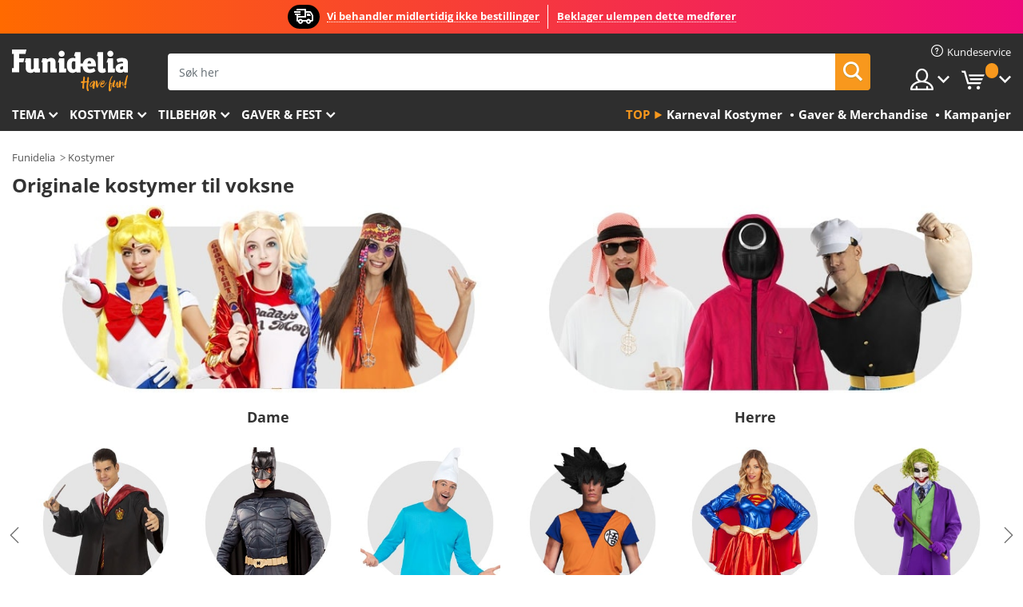

--- FILE ---
content_type: text/html; charset=UTF-8
request_url: https://www.funidelia.no/kostymer/voksne/1643
body_size: 35026
content:

<!DOCTYPE html>
<!--[if gt IE 8]><!-->
<html class="no-js" lang="nn-NO">
<!--<![endif]-->
<head>
    <title>Originale kostymer til lav pris til voksne på nett | Funidelia</title>
    <meta charset="UTF-8">
<meta http-equiv="X-UA-Compatible" content="IE=edge">
<meta name="description" content="✪ Originale kostymer for voksne til lav pris ▸ Nettbutikk med kostymer til menn og damer for Halloween og Karneval">
<meta name="HandheldFriendly" content="True">
<meta name="apple-mobile-web-app-capable" content="yes">
<meta name="viewport" content="width=device-width,initial-scale=1,maximum-scale=1,minimum-scale=1,user-scalable=0">
<meta property="og:title" content="Originale kostymer til lav pris til voksne på nett | Funidelia">
<meta property="og:url" content="https://www.funidelia.no/kostymer/voksne/1643">
<meta property="og:type" content="website">
<meta property="og:image" content="https://www.funidelia.no/img/global/funidelia_logo.png">
<meta property="og:description" content="✪ Originale kostymer for voksne til lav pris ▸ Nettbutikk med kostymer til menn og damer for Halloween og Karneval">
<meta property="og:site_name" content="Funidelia">
<meta name="twitter:card" content="summary_large_image">
<meta name="twitter:site" content="@funidelia">
<meta name="twitter:creator" content="@funidelia">
<meta name="twitter:title" content="Originale kostymer til lav pris til voksne på nett | Funidelia">
<meta name="twitter:description" content="✪ Originale kostymer for voksne til lav pris ▸ Nettbutikk med kostymer til menn og damer for Halloween og Karneval">
<meta name="twitter:image" content="https://www.funidelia.no/img/global/funidelia_logo.png">
<meta name="theme-color" content="#565656">
<meta name="msapplication-navbutton-color" content="#565656">
<meta name="apple-mobile-web-app-capable" content="yes">
<meta name="apple-mobile-web-app-status-bar-style" content="black">
<link href="https://www.funidelia.no/kostymer/voksne/1643" rel="canonical">
<link href="https://www.funidelia.es/disfraces-para/adulto/1643" rel="alternate" hreflang="es-ES">
<link href="https://www.funidelia.be/deguisements-pour/adulte/1643" rel="alternate" hreflang="fr-BE">
<link href="https://www.funidelia.fr/deguisements-pour/adulte/1643" rel="alternate" hreflang="fr-FR">
<link href="https://www.funidelia.ch/kostueme-fuer/erwachsene/1643" rel="alternate" hreflang="de-CH">
<link href="https://www.funidelia.ch/fr/deguisements-pour/adulte/1643" rel="alternate" hreflang="fr-CH">
<link href="https://www.funidelia.ch/it/travestimenti/adulti/1643" rel="alternate" hreflang="it-CH">
<link href="https://www.funidelia.de/kostueme-fuer/erwachsene/1643" rel="alternate" hreflang="de-DE">
<link href="https://www.funidelia.at/kostueme-fuer/erwachsene/1643" rel="alternate" hreflang="de-AT">
<link href="https://www.funidelia.co.uk/fancy-dress/adult/1643" rel="alternate" hreflang="en-GB">
<link href="https://www.funidelia.ie/fancy-dress/adult/1643" rel="alternate" hreflang="en-IE">
<link href="https://www.funidelia.it/travestimenti/adulti/1643" rel="alternate" hreflang="it-IT">
<link href="https://www.funidelia.pt/fatos/adulto/1643" rel="alternate" hreflang="pt-PT">
<link href="https://www.funidelia.nl/verkleedkleding/volwassenen/1643" rel="alternate" hreflang="nl-NL">
<link href="https://www.funidelia.com/fancy-dress/adult/1643" rel="alternate" hreflang="en-US">
<link href="https://www.funidelia.com/es/disfraces-para/adulto/1643" rel="alternate" hreflang="es-US">
<link href="https://www.funidelia.pl/kostiumy/dorosli/1643" rel="alternate" hreflang="pl-PL">
<link href="https://www.funidelia.dk/kostumer/voksen/1643" rel="alternate" hreflang="da-DK">
<link href="https://www.funidelia.se/maskeradklader/vuxen/1643" rel="alternate" hreflang="sv-SE">
<link href="https://www.funidelia.cz/kostymy/dospele/1643" rel="alternate" hreflang="cs-CZ">
<link href="https://www.funidelia.cl/disfraces-para/adulto/1643" rel="alternate" hreflang="es-CL">
<link href="https://www.funidelia.co/disfraces-para/adulto/1643" rel="alternate" hreflang="es-CO">
<link href="https://www.funidelia.no/kostymer/voksne/1643" rel="alternate" hreflang="nn-NO">
<link href="https://www.funidelia.fi/asut/aikuisille/1643" rel="alternate" hreflang="fi-FI">
<link href="https://www.funidelia.mx/disfraces-para/adulto/1643" rel="alternate" hreflang="es-MX">
<link href="https://www.funidelia.pe/disfraces-para/adulto/1643" rel="alternate" hreflang="es-PE">
<link href="https://www.funidelia.ca/fancy-dress/adult/1643" rel="alternate" hreflang="en-CA">
<link href="https://www.funidelia.ca/fr/deguisements-pour/adulte/1643" rel="alternate" hreflang="fr-CA">
<link href="https://www.funidelia.com.br/fantasias/adulto/1643" rel="alternate" hreflang="pt-BR">
<link href="https://www.funidelia.sg/fancy-dress/adult/1643" rel="alternate" hreflang="en-SG">
<link href="https://www.funidelia.co.il/thpwswt-lmbwgrym/1643" rel="alternate" hreflang="he-IL">
<link href="https://www.funidelia.co.il/en/fancy-dress/adult/1643" rel="alternate" hreflang="en-IL">
<link href="https://www.funidelia.com.ua/kostumi-dla-doroslih/1643" rel="alternate" hreflang="uk-UA">
<link href="https://www.funidelia.co.nz/fancy-dress/adult/1643" rel="alternate" hreflang="en-NZ">
<link href="https://www.funidelia.com.au/fancy-dress/adult/1643" rel="alternate" hreflang="en-AU">
<link href="https://www.funidelia.ro/costume/adulti/1643" rel="alternate" hreflang="ro-RO">
<link href="https://www.funidelia.com.pa/disfraces-para/adulto/1643" rel="alternate" hreflang="es-PA">
<link href="https://www.funidelia.com.ar/disfraces-para/adulto/1643" rel="alternate" hreflang="es-AR">
<link href="https://www.funidelia.gr/stoles-enelikes/1643" rel="alternate" hreflang="el-GR">
<link href="https://www.funidelia.hr/kostimi-za-odrasle/1643" rel="alternate" hreflang="hr-HR">
<link href="https://www.funidelia.hu/jelmezek-felnotteknek/1643" rel="alternate" hreflang="hu-HU">
<link href="https://www.funidelia.sk/kostymy-pre-dospelych/1643" rel="alternate" hreflang="sk-SK">
<link href="https://www.funidelia.bg/kostumi-za-vzrastni/1643" rel="alternate" hreflang="bg-BG">
<link href="https://www.funidelia.si/kostumi-za-odrasle/1643" rel="alternate" hreflang="sl-SL">
<link href="https://www.funidelia.es/disfraces-para/adulto/1643" rel="alternate" hreflang="es">
<link href="https://www.funidelia.fr/deguisements-pour/adulte/1643" rel="alternate" hreflang="fr">
<link href="https://www.funidelia.de/kostueme-fuer/erwachsene/1643" rel="alternate" hreflang="de">
<link href="https://www.funidelia.nl/verkleedkleding/volwassenen/1643" rel="alternate" hreflang="nl">
<link href="https://www.funidelia.com/fancy-dress/adult/1643" rel="alternate" hreflang="en">
<link href="https://www.funidelia.pt/fatos/adulto/1643" rel="alternate" hreflang="pt">
<link href="https://www.funidelia.it/travestimenti/adulti/1643" rel="alternate" hreflang="it">
<link href="https://static1.funidelia.com" rel="preconnect" crossorigin="">
<link href="https://static1.funidelia.com" rel="dns-prefetch">
<link href="/kostymer/voksne/1643?order_products=availability-asc&amp;page=2" rel="next">
<link href="/newfront/css/funidelia6/global.css" rel="stylesheet">
<link href="/newfront/css/funidelia6/cookieconsent.css" rel="stylesheet">
<script src="/newfront/js/funidelia6/cookie-consent-didomi.js" defer></script>
<script src="/newfront/js/funidelia6/libs/jquery.js"></script>
<script src="/newfront/js/funidelia6/libs/lazysizes.min.js"></script>
<script src="//widget.trustpilot.com/bootstrap/v5/tp.widget.bootstrap.min.js" async></script>
<script type="text/javascript"></script>    <meta name="csrf-param" content="_csrf">
    <meta name="csrf-token" content="OFAuLWsuMmtiBBZ3H0xtGAsYWVwtR3skTBxsS15vdQdANXRZP39ALw==">
    <!-- Fonts -->
    <style>
        /* ------------------------------------------------------ */
        /* FONTS */
        /* ------------------------------------------------------ */
        @font-face {
            font-display: swap;
            font-family: 'Open Sans';
            font-style: normal;
            font-weight: 400;
            src: local('Open Sans'), local('OpenSans'), url(https://fonts.gstatic.com/s/opensans/v13/K88pR3goAWT7BTt32Z01mxJtnKITppOI_IvcXXDNrsc.woff2) format('woff2');
            unicode-range: U+0460-052F, U+20B4, U+2DE0-2DFF, U+A640-A69F
        }

        @font-face {
            font-display: swap;
            font-family: 'Open Sans';
            font-style: normal;
            font-weight: 400;
            src: local('Open Sans'), local('OpenSans'), url(https://fonts.gstatic.com/s/opensans/v13/RjgO7rYTmqiVp7vzi-Q5URJtnKITppOI_IvcXXDNrsc.woff2) format('woff2');
            unicode-range: U+0400-045F, U+0490-0491, U+04B0-04B1, U+2116
        }

        @font-face {
            font-display: swap;
            font-family: 'Open Sans';
            font-style: normal;
            font-weight: 400;
            src: local('Open Sans'), local('OpenSans'), url(https://fonts.gstatic.com/s/opensans/v13/LWCjsQkB6EMdfHrEVqA1KRJtnKITppOI_IvcXXDNrsc.woff2) format('woff2');
            unicode-range: U+1F00-1FFF
        }

        @font-face {
            font-display: swap;
            font-family: 'Open Sans';
            font-style: normal;
            font-weight: 400;
            src: local('Open Sans'), local('OpenSans'), url(https://fonts.gstatic.com/s/opensans/v13/xozscpT2726on7jbcb_pAhJtnKITppOI_IvcXXDNrsc.woff2) format('woff2');
            unicode-range: U+0370-03FF
        }

        @font-face {
            font-display: swap;
            font-family: 'Open Sans';
            font-style: normal;
            font-weight: 400;
            src: local('Open Sans'), local('OpenSans'), url(https://fonts.gstatic.com/s/opensans/v13/59ZRklaO5bWGqF5A9baEERJtnKITppOI_IvcXXDNrsc.woff2) format('woff2');
            unicode-range: U+0102-0103, U+1EA0-1EF9, U+20AB
        }

        @font-face {
            font-display: swap;
            font-family: 'Open Sans';
            font-style: normal;
            font-weight: 400;
            src: local('Open Sans'), local('OpenSans'), url(https://fonts.gstatic.com/s/opensans/v13/u-WUoqrET9fUeobQW7jkRRJtnKITppOI_IvcXXDNrsc.woff2) format('woff2');
            unicode-range: U+0100-024F, U+1E00-1EFF, U+20A0-20AB, U+20AD-20CF, U+2C60-2C7F, U+A720-A7FF
        }

        @font-face {
            font-display: swap;
            font-family: 'Open Sans';
            font-style: normal;
            font-weight: 400;
            src: local('Open Sans'), local('OpenSans'), url(https://fonts.gstatic.com/s/opensans/v13/cJZKeOuBrn4kERxqtaUH3VtXRa8TVwTICgirnJhmVJw.woff2) format('woff2');
            unicode-range: U+0000-00FF, U+0131, U+0152-0153, U+02C6, U+02DA, U+02DC, U+2000-206F, U+2074, U+20AC, U+2212, U+2215, U+E0FF, U+EFFD, U+F000
        }

        @font-face {
            font-display: swap;
            font-family: 'Open Sans';
            font-style: normal;
            font-weight: 700;
            src: local('Open Sans Bold'), local('OpenSans-Bold'), url(https://fonts.gstatic.com/s/opensans/v13/k3k702ZOKiLJc3WVjuplzK-j2U0lmluP9RWlSytm3ho.woff2) format('woff2');
            unicode-range: U+0460-052F, U+20B4, U+2DE0-2DFF, U+A640-A69F
        }

        @font-face {
            font-display: swap;
            font-family: 'Open Sans';
            font-style: normal;
            font-weight: 700;
            src: local('Open Sans Bold'), local('OpenSans-Bold'), url(https://fonts.gstatic.com/s/opensans/v13/k3k702ZOKiLJc3WVjuplzJX5f-9o1vgP2EXwfjgl7AY.woff2) format('woff2');
            unicode-range: U+0400-045F, U+0490-0491, U+04B0-04B1, U+2116
        }

        @font-face {
            font-display: swap;
            font-family: 'Open Sans';
            font-style: normal;
            font-weight: 700;
            src: local('Open Sans Bold'), local('OpenSans-Bold'), url(https://fonts.gstatic.com/s/opensans/v13/k3k702ZOKiLJc3WVjuplzBWV49_lSm1NYrwo-zkhivY.woff2) format('woff2');
            unicode-range: U+1F00-1FFF
        }

        @font-face {
            font-display: swap;
            font-family: 'Open Sans';
            font-style: normal;
            font-weight: 700;
            src: local('Open Sans Bold'), local('OpenSans-Bold'), url(https://fonts.gstatic.com/s/opensans/v13/k3k702ZOKiLJc3WVjuplzKaRobkAwv3vxw3jMhVENGA.woff2) format('woff2');
            unicode-range: U+0370-03FF
        }

        @font-face {
            font-display: swap;
            font-family: 'Open Sans';
            font-style: normal;
            font-weight: 700;
            src: local('Open Sans Bold'), local('OpenSans-Bold'), url(https://fonts.gstatic.com/s/opensans/v13/k3k702ZOKiLJc3WVjuplzP8zf_FOSsgRmwsS7Aa9k2w.woff2) format('woff2');
            unicode-range: U+0102-0103, U+1EA0-1EF9, U+20AB
        }

        @font-face {
            font-display: swap;
            font-family: 'Open Sans';
            font-style: normal;
            font-weight: 700;
            src: local('Open Sans Bold'), local('OpenSans-Bold'), url(https://fonts.gstatic.com/s/opensans/v13/k3k702ZOKiLJc3WVjuplzD0LW-43aMEzIO6XUTLjad8.woff2) format('woff2');
            unicode-range: U+0100-024F, U+1E00-1EFF, U+20A0-20AB, U+20AD-20CF, U+2C60-2C7F, U+A720-A7FF
        }

        @font-face {
            font-display: swap;
            font-family: 'Open Sans';
            font-style: normal;
            font-weight: 700;
            src: local('Open Sans Bold'), local('OpenSans-Bold'), url(https://fonts.gstatic.com/s/opensans/v13/k3k702ZOKiLJc3WVjuplzOgdm0LZdjqr5-oayXSOefg.woff2) format('woff2');
            unicode-range: U+0000-00FF, U+0131, U+0152-0153, U+02C6, U+02DA, U+02DC, U+2000-206F, U+2074, U+20AC, U+2212, U+2215, U+E0FF, U+EFFD, U+F000
        }

        @font-face {
            font-family: 'iconfuni';
            font-display: swap;
            src: url('https://static1.funidelia.com/fonts/funidelia6/iconfuni.eot?m8h5y2');
            src: url('https://static1.funidelia.com/fonts/funidelia6/iconfuni.eot?m8h5y2#iefix') format('embedded-opentype'),
            url('https://static1.funidelia.com/fonts/funidelia6/iconfuni.ttf?m8h5y2') format('truetype'),
            url('https://static1.funidelia.com/fonts/funidelia6/iconfuni.woff?m8h5y2') format('woff'),
            url('https://static1.funidelia.com/fonts/funidelia6/iconfuni.svg?m8h5y2#iconfuni') format('svg');
            font-weight: normal;
            font-style: normal;
        }
    </style>


    <!-- I: Pixels Header -->
    <!-- I: GOOGLE ANALYTICS -->
<script type="text/javascript">
    
    function getCookie(k){ return(document.cookie.match('(^|; )'+k+'=([^;]*)')||0)[2] }
  if (typeof ga !== 'undefined') {
        ga('create', 'UA-88457696-1', 'auto');
        ga('require', 'displayfeatures');
        // AB Test variable
        ga('set', 'dimension4', 'Control');
        // Multilanguage custom dimension
      (function(window) {
          var d=(window.location.host).split("."); d=d[d.length-1];
          if(d==='ch' && typeof ga!=='undefined') {
              var p=(window.location.pathname).split("/"); p=(p.length>1)? p[1]:p;
              if(p.match(/^[a-zA-Z]{2}$/gi))
                    ga('set', 'dimension5', p);
            }
        })(window);
        // ClientID cookie to custom dimension
      (function(clientId) {
          if(typeof clientId!=='undefined' && clientId!=='') {
              var c=(clientId.split(".")[2] + '.' + clientId.split(".")[3]);
                ga('set', 'dimension6', c);
            }
        })(getCookie('_ga'));

        // Send the page view
        ga('send', 'pageview');
        ga('require', 'ecommerce');
    }
</script>
<!-- F: GOOGLE ANALYTICS -->
    <!-- F: Pixels Header -->
    <meta name="format-detection" content="telephone=no">

    <link rel="shortcut icon" href="https://static1.funidelia.com/img/icons/funidelia6/favicon.ico"/>
    <link rel="apple-touch-icon" sizes="57x57"
          href="https://static1.funidelia.com/img/icons/funidelia6/apple-touch-icon-57x57.png">
    <link rel="apple-touch-icon" sizes="72x72"
          href="https://static1.funidelia.com/img/icons/funidelia6/apple-touch-icon-72x72.png">
    <link rel="apple-touch-icon" sizes="114x114"
          href="https://static1.funidelia.com/img/icons/funidelia6/apple-touch-icon-114x114.png">
    <link rel="apple-touch-icon" sizes="144x144"
          href="https://static1.funidelia.com/img/icons/funidelia6/apple-touch-icon-144x144.png">
    <link rel="apple-touch-icon" sizes="60×60"
          href="https://static1.funidelia.com/img/icons/funidelia6/touch-icon-iphone-60x60.png">
    <link rel="apple-touch-icon" sizes="76×76"
          href="https://static1.funidelia.com/img/icons/funidelia6/touch-icon-ipad-76x76.png">
    <link rel="apple-touch-icon" sizes="120×120"
          href="https://static1.funidelia.com/img/icons/funidelia6/touch-icon-iphone-retina-120x120.png">
    <link rel="apple-touch-icon" sizes="152×152"
          href="https://static1.funidelia.com/img/icons/funidelia6/touch-icon-ipad-retina-152x152.png">
    <link rel="apple-touch-icon" sizes="180×180"
          href="https://static1.funidelia.com/img/icons/funidelia6/apple-touch-icon-180x180.png">
    <link rel="icon" sizes="192×192" href="https://static1.funidelia.com/img/icons/funidelia6/touch-icon-192x192.png">
    <link rel="icon" sizes="128×128" href="https://static1.funidelia.com/img/icons/funidelia6/touch-icon-128x128.png">

    </head>
<body id="landing-page">
<!-- Google Tag Manager -->
<script>                    
                    dataLayer = window.dataLayer||[];
                    dataLayer.push({"id_shop":28,"id_lang":13,"store":"no","currency":"NOK","environment":"PRO","vertexModeShopEnabled":1,"vertexModeLangEnabled":1,"vertexEventShops":["1","2","4","6","7","8","9","10","11","12","13","16","20","21","24","29","39","42","43","48","50","52"],"vertexEventLangs":["1","2","3","4","5","6","7","8","9","10","11","14","23","26","27","29","30","31"],"languageCode":"no-NO","testAbName":"","id_testab_segment":"","pageCategory":"landing"});
                    function gtag(){dataLayer.push(arguments);}
                    gtag('js', new Date());
                </script><script>
                window.dataLayer = window.dataLayer || [];
                function gtag(){dataLayer.push(arguments);}
                gtag('config', {
                    'allow_enhanced_conversions': true
                });
                var enhanced_conversion_data = {};
                </script>
                <!-- Google tag (gtag.js) -->
                <script async src='https://www.googletagmanager.com/gtag/js?id=AW-941662587'></script>
                <script>
                window.dataLayer = window.dataLayer || [];
                function gtag(){dataLayer.push(arguments);}
                gtag('js', new Date());
                gtag('config', 'AW-941662587');
                </script><noscript><iframe src="//www.googletagmanager.com/ns.html?id=GTM-T3B74TN9"
                height="0" width="0" style="display:none;visibility:hidden"></iframe></noscript>
                <script>(function(w,d,s,l,i){w[l]=w[l]||[];w[l].push({'gtm.start':
                new Date().getTime(),event:'gtm.js'});var f=d.getElementsByTagName(s)[0],
                j=d.createElement(s),dl=l!='dataLayer'?'&l='+l:'';j.async=true;j.src=
                '//www.googletagmanager.com/gtm.js?id='+i+dl;f.parentNode.insertBefore(j,f);
                })(window,document,'script','dataLayer','GTM-T3B74TN9');</script><!-- End Google Tag Manager -->
<script type="text/javascript">var languageItems=(function(){var _languages={"d4a8968f52233729744797511ed0b4c0":"Er du sikker på at du vil slette disse objektene?","80ebdccece38141cd9c0f9b3b623091f":"Er du sikker på at du vil slette dette objektet?","074b03b4412887edb3e3a82e13af0805":"Oversettelsesspråk: {name}","c9cc8cce247e49bae79f15173ce97354":"Lagre","d3d2e617335f08df83599665eef8a418":"Lukk","2c001e112362cf23b3ae510a082bfd2f":"Se mer","92eb39a1407d02c39fc0403548241472":"Lukk","c505a523b530a1d6cbe1032888faf4cf":"Se alle alternativer","dc52ced9d4cb3e54bc844d244eabf16e":"Gjem","a1bb4005c97d90c2b9e6e5e70aeb4a39":"Se profil","89de7cdf72ec3e86dc4e9f855cceceeb":"Størrelse","3a9d91e217cf6dc8f7bdb006d3ee59b7":"Pris","ca2c86ecadd1cc864d4cad2935120ba9":"Ny","4352a5342c0822e2b90b767c1a412fe2":"Tilgjengelig","75be016667431efb1831274f515a59b4":"Før","d20f652b79b41449b66aaa14831b6b12":"Legg til","4cb47e60921d2f6c40e1983714081495":"Søkeforslag","9cfefed8fb9497baa5cd519d7d2bb5d7":"i"};return{getLanguageItems:function(){return _languages;}};})();</script>
<!-- HEADER START -->
<script type="application/ld+json">{"@context":"http:\/\/schema.org\/","@type":"Organization","name":"Funidelia","legalName":"FUNIGLOBAL DEVELOPMENTS SL","url":"https:\/\/www.funidelia.info","logo":"https:\/\/www.funidelia.no\/img\/global\/funidelia_logo.png","brand":{"@type":"Brand","name":"Funidelia","logo":"https:\/\/www.funidelia.no\/img\/global\/funidelia_logo.png","slogan":"Have Fun!","url":"https:\/\/www.funidelia.no\/"}}</script><header id="header">
    <section id="header-msg" class="wc2">
	<div class="phase1">
		<span class="ico"><i class="ico-send-ng"></i>&nbsp;</span> 
 
			<span class="txt-h1">Vi behandler midlertidig ikke bestillinger</span>
			</div>
 
		<div class="phase2">
 
				<span class="txt-h1">Beklager ulempen dette medfører</span>
			 
		</div>
		<script type="text/javascript">
			var limit_date = '2026-12-31 23:59:59';
		</script>
</section>
    <div id="header-ctt" class="container">
        <h2 id="header-brand"><a href="/" title="Gå til: Hjem">Funidelia. Din online-butikk for Utkledninger og Halloweenkostymer.</a></h2>
        <section id="header-nav">
			<ul class="header-nav-menu">
				<li class="head-client"><a href="/faq/kundeservice" title="Kundeservice" class="opt" ><i class="ico-hn-client"></i><span class="txt">Kundeservice</span></a></li>
				<li class="head-sep"></li>
				<li class="head-search"><a href="#" title="Søk" class="opt js-head-search"><span class="txt">Søk</span></a></li>
				<li class="head-user dropdown">
					<a class="opt dropdown-toggle" data-toggle="dropdown" aria-haspopup="true" aria-expanded="false" title="Min konto"><span class="txt">Min konto</span></a>
					<div class="dropdown-menu dropdown-menu-right">
						<div id="my-account-login-form" style="display: block;">
							<span class="hidden">Gå til min Konto</span>
							<form id="loginForm-header" name="loginForm" method="POST" action="/index.php?controller=authentication" class="form">
								<fieldset>
									<div class="form-group">
										<label for="loginForm-cps-email">E-post:</label>
										<input type="text" name="email" id="loginForm-cps-email" value="" class="form-control">
									</div>
									<div class="form-group">
										<label for="loginForm-cps-password">Passord:</label>
										<input type="password" name="passwd" id="loginForm-cps-password" value="" class="form-control" />
									</div>
									<div class="form-group">
										<input type="submit" id="loginForm-header-submit" name="SubmitLogin" class="btn-form" value="Gå til" />
										<span class="link" data-ref="/index.php?controller=password" onclick="window.location.href=this.getAttribute('data-ref');"
                                              title="Klikk her for å huske passordet ditt">
                                            Har du glemt passordet ditt?                                        </span>
									</div>
								</fieldset>
							</form>
						</div>
					</div>
				</li>
					<li id="cart" class="head-cart dropdown">
						<a href="https://www.funidelia.no/cart" title="Min kurv" class="opt dropdown-toggle active" data-toggle="dropdown" id="slidecartBtn"><span class="txt">Min kurv</span> <span class="badged num funi-blockcartbadge">&nbsp;</span></a>

						<div id="slidecart" class="slidecart dropdown-menu dropdown-menu-right">
							<span class="dropdown-header">Min handlekurv</span>
							<div class="dropdown-padd">
                                <div class="lazyloading"></div>
							</div>
						</div>
					</li>
			</ul>
        </section>
		<section id="header-search">
			<div class="search-form">

				<form id="searhForm-header" action="/search" method="get">
					<fieldset>
						<div class="search-group">
							<label for="query">Søk etter:</label>
							<input type="text" id="searchForm-query-header" name="query" class="form-control" placeholder="Søk her" />
							<input type="reset" value="x" class="searchForm-reset-header" />
							<span class="search-group-btn">
								<button type="submit" id="searchForm-submit-header" class="btn btn-search">
									<i class="icf-search"></i><span class="txt">Søk</span>
								</button>
							</span>
						</div>
					</fieldset>
				</form>
			</div>
		</section>
<section id="header-menu">
	<a id="slidemenuBtn" href="#slidemenu" title="Hva har du lyst til å kjøpe?" class="opt-menu dropdown-toggle"><span class="txt">Hva har du lyst til å kjøpe?</span></a>
	<div id="slidemenu" >
		<div class="header-menu-responsive dropdown-menu">
			<ul class="header-menu-movil clearfix">
				<li class="opt-movil "><a title="Gå tilbake" class="sidr-close-window opt-back">Gå tilbake</a></li>
				<li class="opt-movil "><a title="Min konto" id="menu-movil-user-btn"  class="opt-user">Min konto</a></li>
				
				<li id="header-movil-user" class="clearfix">
					<div id="my-account-login-form-mobile" style="display: block;">
						<span class="hidden">Gå til min Konto</span>
						<form id="loginFormMobile" name="loginForm" method="POST" action="/index.php?controller=authentication&back=https://www.funidelia.no/kostymer/voksne/1643"  class="form">
							<fieldset>
								<div class="form-group">
									<label for="loginFormMobile-cps-email">E-post:</label>
									<input type="text" name="email" id="loginFormMobile-cps-email" value="" class="form-control">
								</div>
								<div class="form-group">
									<label for="loginFormMobile-cps-password">Passord:</label>
									<input type="password" name="passwd" id="loginFormMobile-cps-password" value="" class="form-control" />
								</div>
								<input type="submit" id="loginFormMobile-submit" name="SubmitLogin" class="btn-form" value="Gå til" />
                                <span class="link" data-ref="/index.php?controller=password" onclick="window.location.href=this.getAttribute('data-ref');"
                                      title="Klikk her for å huske passordet ditt">
                                    Har du glemt passordet ditt?                                </span>
							</fieldset>
						</form>
					</div>
				</li>
				
			</ul>
				<ul class="header-menu-nav clearfix">
					<li class="opt-links">
						<div class="menu-h2"><a href="#" title="Flere produkter">Top</a></div>
						<div class="dropdown clearfix">
							<div class="fdo clearfix">
								<ul class="clearfix">
											<li>
			<a href="/feiring/karneval/5866" title="Karneval Kostymer" ><img data-src="https://static1.funidelia.com/img/fr_landing_block/funidelia6/landings/20170202_MENULINKS_CARNAVAL_NO.gif" alt="Karneval Kostymer" class="img lazyload"><span class="txt">Karneval Kostymer</span></a>
    	</li>
		<li>
			<a href="/nerdete-gaver/6235" title="Gaver & Merchandise" ><img data-src="https://static1.funidelia.com/img/fr_landing_block/funidelia6/landings/20181029_MENULINKS_MERCHAND_REGALOSFRIKIS_NO.gif" alt="Gaver & Merchandise" class="img lazyload"><span class="txt">Gaver & Merchandise</span></a>
    	</li>
		<li>
			<a href="/funidelia-outlet/8822" title="Kampanjer" ><img data-src="https://static1.funidelia.com/img/fr_landing_block/funidelia6/landings/20250708_MENULINKS_PROMOCIONES_NO.jpg" alt="Kampanjer" class="img lazyload"><span class="txt">Kampanjer</span></a>
    	</li>
								</ul>
							</div>
						</div>
					</li>					
						<li class="opt-normal">
							<div class="menu-h2">
								<a href="/kostymer/951" title="Tema" >Tema</a>
							</div>
							<div class="dropdown">
								<div class="fdo clearfix">
										<div class="header-menu-cat">
											<div class="menu-column-title">
													<a title="Fremhevet:" >Fremhevet:</a>
											</div>
												<ul class="lst-cats">
															<li>
			<a class="gae-menu-mob" href="#" title=""></a>
		</li>
												</ul>
													</div>
													<div class="header-menu-tags ">
                                                        <div class="draggable-module">
                                                        													<div class="menu-column-title">
															<a title="🎉 Topp Kostymer" >🎉 Topp Kostymer</a>
									
													</div>
													<ul class="lst-tags clearfix">
																<li>
			<a href="/kostymer/dyr-og-insekt/3513" title="Dyr Kostymer">Dyr</a>
		</li>
		<li>
			<a href="/tema/politi/4964" title="Politi Kostymer">Politi</a>
		</li>
		<li>
			<a href="/kostymer/pirat/3327" title="Pirater & Sjørøver Kostymer">Pirater & Sjørøver</a>
		</li>
		<li>
			<a href="/kostymer/mat-og-drikke/3514" title="Mat og Drikker Kostymer">Mat og Drikker</a>
		</li>
		<li>
			<a href="/tema/frukt/1270" title="Frukt Kostymer">Frukt</a>
		</li>
		<li>
			<a href="/kostymer/uniform/3508" title="Yrker Kostymer">Yrker</a>
		</li>
		<li>
			<a href="/kostymer/klovner-og-sirkus/3314" title="Klovner og Sirkus Kostymer">Klovner og Sirkus</a>
		</li>
		<li>
			<a href="/kostymer/videospill/3510" title="Dataspill Kostymer">Dataspill</a>
		</li>
		<li>
			<a href="/tema/steampunk/1482" title="Steampunk Kostymer">Steampunk</a>
		</li>
													</ul>
                                                        </div>
                                                        <div class="draggable-module">
                                                        													<div class="menu-column-title">
															<a title="🦸 Superhelter og Skurker Kostymer" >🦸 Superhelter og Skurker Kostymer</a>
									
													</div>
													<ul class="lst-tags clearfix">
																<li>
			<a href="/kostymer/batman/3050" title="Batman Kostymer">Batman</a>
		</li>
		<li>
			<a href="/tema/joker/4544" title="Joker Kostymer">Joker</a>
		</li>
		<li>
			<a href="/kostymer/harley-quinn/5196" title="Harley Quinn Kostymer">Harley Quinn</a>
		</li>
		<li>
			<a href="/kostymer/superman/3384" title="Supermann Kostymer">Supermann</a>
		</li>
		<li>
			<a href="/kostymer/wonder-woman/3444" title="Wonder Woman Kostymer">Wonder Woman</a>
		</li>
		<li>
			<a href="/kostymer/captain-america/3082" title="Captain America Kostymer">Captain America</a>
		</li>
		<li>
			<a href="/kostymer/catwoman/5711" title="Catwoman Kostymer">Catwoman</a>
		</li>
		<li>
			<a href="/kostymer/the-flash/3161" title="The Flash Kostymer">The Flash</a>
		</li>
		<li>
			<a href="/kostymer/power-rangers/3335" title="Power Rangers Kostymer">Power Rangers</a>
		</li>
		<li>
			<a href="/kostymer/spiderman/3376" title="Spiderman Kostymer">Spiderman</a>
		</li>
		<li>
			<a href="/kostymer/teenage-mutant-ninja-turtles/3240" title="Teenage Mutant Ninja Turtles Kostymer">Teenage Mutant Ninja Turtles</a>
		</li>
		<li>
			<a href="/kostymer/superhelter-og-skurker/3509" title="All Superhelter og Skurker Kostymer">All Superhelter og Skurker Kostymer</a>
		</li>
													</ul>
                                                        </div>
													</div>
													<div class="header-menu-tags ">
                                                        <div class="draggable-module">
                                                        													<div class="menu-column-title">
															<a title="⌛️ Decades" >⌛️ Decades</a>
									
													</div>
													<ul class="lst-tags clearfix">
																<li>
			<a href="/kostymer/1920s-flapper-gangster-og-burlesk/3031" title="1920s: Flapper, Gangster og Burlesk Kostymer">1920s: Flapper, Gangster og Burlesk</a>
		</li>
		<li>
			<a href="/kostymer/1950s-rock-roll/3034" title="1950s: Rock & Roll Kostymer">1950s: Rock & Roll</a>
		</li>
		<li>
			<a href="/kostymer/1960s-hippie-bevegelsen/3035" title="1960s: Hippie Bevegelsen Kostymer">1960s: Hippie Bevegelsen</a>
		</li>
		<li>
			<a href="/kostymer/1970s-disco-og-pumps/3036" title="1970s: Disco Kostymer">1970s: Disco</a>
		</li>
		<li>
			<a href="/kostymer/1980s-pop-musikk/3037" title="1980s & 1990s: Pop Musikk Kostymer">1980s & 1990s: Pop Musikk</a>
		</li>
		<li>
			<a href="/kostymer/tiar/3497" title="All Decades Kostymer">All Decades Kostymer</a>
		</li>
													</ul>
                                                        </div>
                                                        <div class="draggable-module">
                                                        													<div class="menu-column-title">
															<a title="⚔️  Periode og Historie" >⚔️  Periode og Historie</a>
									
													</div>
													<ul class="lst-tags clearfix">
																<li>
			<a href="/kostymer/roman/3354" title="Romersk Kostymer">Romersk</a>
		</li>
		<li>
			<a href="/tema/vikinger/1540" title="Vikinger Kostymer">Vikinger</a>
		</li>
		<li>
			<a href="/tema/egypt/1230" title="Egypt Kostymer">Egypt</a>
		</li>
		<li>
			<a href="/kostymer/middelalderske/3276" title="Middelalder Kostymer">Middelalder</a>
		</li>
		<li>
			<a href="/tema/hulemann/1188" title="Huleboer & Troglodyte Kostymer">Huleboer & Troglodyte</a>
		</li>
		<li>
			<a href="/kostymer/ville-vesten/3507" title="Ville Vesten Kostymer">Ville Vesten</a>
		</li>
		<li>
			<a href="/kostymer/verden-og-kulturer/3506" title="All Tradisjon og Kultur Kostymer">All Tradisjon og Kultur Kostymer</a>
		</li>
													</ul>
                                                        </div>
                                                        <div class="draggable-module">
                                                        													<div class="menu-column-title">
															<a title="🎬 Tv og Film" >🎬 Tv og Film</a>
									
													</div>
													<ul class="lst-tags clearfix">
																<li>
			<a href="/squid-game-kostymer/8830" title="Squid Game Kostymer">Squid Game</a>
		</li>
		<li>
			<a href="/kostymer/harry-potter/3189" title="Harry Potter Kostymer">Harry Potter</a>
		</li>
		<li>
			<a href="/tema/minions/1286" title="Minions Kostymer">Minions</a>
		</li>
		<li>
			<a href="/peaky-blinders-kostymer/8662" title="Peaky Blinders Kostymer">Peaky Blinders</a>
		</li>
		<li>
			<a href="/kostymer/grease/3179" title="Grease Kostymer">Grease</a>
		</li>
		<li>
			<a href="/kostymer/ringenes-herre/3142" title="Ringenes Herre (Lord of the Rings) Kostymer">Ringenes Herre (Lord of the Rings)</a>
		</li>
		<li>
			<a href="/kostymer/charlie-og-sjokoladefabrikken/3086" title="Charlie og Sjokoladefabrikken Kostymer Kostymer">Charlie og Sjokoladefabrikken Kostymer</a>
		</li>
		<li>
			<a href="/kostymer/trollmannen-fra-oz/3138" title="Trollmannen fra OZ Kostymer">Trollmannen fra OZ</a>
		</li>
		<li>
			<a href="/kostymer/star-wars/3378" title="Star Wars Kostymer">Star Wars</a>
		</li>
		<li>
			<a href="/kostymer/alice-i-eventyrland/3017" title="Allice i Eventyrland Kostymer">Allice i Eventyrland</a>
		</li>
		<li>
			<a href="/kostymer/sesame-street/3049" title="Sesame Street & The Muppets Kostymer">Sesame Street & The Muppets</a>
		</li>
		<li>
			<a href="/kostymer/disney-prinsesse/3503" title="Disney Prinsesse Kostymer">Disney Prinsesse</a>
		</li>
		<li>
			<a href="/kostymer/disney/3543" title="All Disney Kostymer">All Disney Kostymer</a>
		</li>
		<li>
			<a href="/kostymer/tv-og-film/3502" title="All Tv og Film Kostymer">All Tv og Film Kostymer</a>
		</li>
													</ul>
                                                        </div>
													</div>
													<div class="header-menu-tags ">
                                                        <div class="draggable-module">
                                                        													<div class="menu-column-title">
															<a title="📺 Animert Tegneserie" >📺 Animert Tegneserie</a>
									
													</div>
													<ul class="lst-tags clearfix">
																<li>
			<a href="/tema/mirakulose-marihoner/5984" title="Miraculous Ladybug Kostymer">Miraculous Ladybug</a>
		</li>
		<li>
			<a href="/kostymer/dragon-ball/3121" title="Dragon Ball Kostymer">Dragon Ball</a>
		</li>
		<li>
			<a href="/masha-og-mishka-kostymer/7400" title="Masha og Mishka Kostymer">Masha og Mishka</a>
		</li>
		<li>
			<a href="/kostymer/pj-masker/6145" title="PJ Masker Kostymer">PJ Masker</a>
		</li>
		<li>
			<a href="/kostymer/pote-patrulje/3517" title="Paw Patrol Kostymer">Paw Patrol</a>
		</li>
		<li>
			<a href="/kostymer/smurfene/3260" title="Smurfene Kostymer">Smurfene</a>
		</li>
		<li>
			<a href="/kostymer/skippern/3334" title="Skipper'n Kostymer">Skipper'n</a>
		</li>
		<li>
			<a href="/kostymer/flintstones/3259" title="The Flintstones Kostymer">The Flintstones</a>
		</li>
		<li>
			<a href="/kostymer/scooby-doo/3360" title="Scooby-Doo Kostymer">Scooby-Doo</a>
		</li>
		<li>
			<a href="/kostymer/animert-tegneserie/3501" title="All Animert Tegneserie Kostymer">All Animert Tegneserie Kostymer</a>
		</li>
													</ul>
                                                        </div>
                                                        <div class="draggable-module">
                                                        													<div class="menu-column-title">
															<a title="🎉 Flere karnevalskostymer" >🎉 Flere karnevalskostymer</a>
									
													</div>
													<ul class="lst-tags clearfix">
																<li>
			<a href="/kostymer/dyr-og-insekt/3513" title="Dyr Kostymer">Dyr</a>
		</li>
		<li>
			<a href="/tema/politi/4964" title="Politi Kostymer">Politi</a>
		</li>
		<li>
			<a href="/kostymer/pirat/3327" title="Pirater & Sjørøver Kostymer">Pirater & Sjørøver</a>
		</li>
		<li>
			<a href="/kostymer/mat-og-drikke/3514" title="Mat og Drikker Kostymer">Mat og Drikker</a>
		</li>
		<li>
			<a href="/tema/frukt/1270" title="Frukt Kostymer">Frukt</a>
		</li>
		<li>
			<a href="/kostymer/uniform/3508" title="Yrker Kostymer">Yrker</a>
		</li>
		<li>
			<a href="/kostymer/klovner-og-sirkus/3314" title="Klovner og Sirkus Kostymer">Klovner og Sirkus</a>
		</li>
		<li>
			<a href="/kostymer/videospill/3510" title="Dataspill Kostymer">Dataspill</a>
		</li>
		<li>
			<a href="/tema/steampunk/1482" title="Steampunk Kostymer">Steampunk</a>
		</li>
		<li>
			<a href="/kostymer/original-og-morsome/3515" title="Original og Morsom Kostymer">Original og Morsom</a>
		</li>
		<li>
			<a href="/kostymer/oppblasbare/6205" title="Oppblåsbare kostymer Kostymer">Oppblåsbare kostymer</a>
		</li>
													</ul>
                                                        </div>
                                                        <div class="draggable-module">
                                                        													<div class="menu-column-title">
															<a title="🥳 Temafester" >🥳 Temafester</a>
									
													</div>
													<ul class="lst-tags clearfix">
																<li>
			<a href="/feiring/karneval/5866" title="Karneval Kostymer">Karneval</a>
		</li>
		<li>
			<a href="/kostymer/halloween/3532" title="Halloween Kostymer">Halloween</a>
		</li>
		<li>
			<a href="/feiring/utdrikningslag/5868" title="Utdrikningslag Kostymer">Utdrikningslag</a>
		</li>
		<li>
			<a href="/feiring/oktoberfest/5874" title="Oktoberfest Kostymer">Oktoberfest</a>
		</li>
		<li>
			<a href="/feiring/st-patricks-dag/5876" title="St. Patrick Kostymer">St. Patrick</a>
		</li>
		<li>
			<a href="/feiring/jul/5872" title="Juletid Kostymer">Juletid</a>
		</li>
													</ul>
                                                        </div>
									</div>
								</div>
								<ul class="all">
									<li class="all">
										<a href="/kostymer/951" title="Se alle">Se alle</a>
									</li>
								</ul>
									<img data-src="https://static1.funidelia.com/img/fr_landing_block/funidelia6/landings/202111_FUNIDELIA_CAB_MENU_DISFRACES_NAVIDAD1.jpg" alt="" class="header-menu-img lazyload">
							</div>
						</li>
						<li class="opt-normal">
							<div class="menu-h2">
								<a href="/kostymer/951" title="Tema Kostymer" >Kostymer</a>
							</div>
							<div class="dropdown">
								<div class="fdo clearfix">
										<div class="header-menu-cat">
											<div class="menu-column-title">
													<a title="Fremhevet:" >Fremhevet:</a>
											</div>
												<ul class="lst-cats">
															<li>
			<a class="gae-menu-mob" href="#" title=""></a>
		</li>
												</ul>
													</div>
													<div class="header-menu-tags ">
                                                        <div class="draggable-module">
                                                        													<div class="menu-column-title">
															<a title="👫 Kostymer Til Voksne" >👫 Kostymer Til Voksne</a>
									
													</div>
													<ul class="lst-tags clearfix">
																<li>
			<a href="/kostymer/herre/1630" title="Kostymer til Herre">Kostymer til Herre</a>
		</li>
		<li>
			<a href="/kostymer/damer/1631" title="Kostymer til Dame">Kostymer til Dame</a>
		</li>
		<li>
			<a href="/kostymer/voksne/1643" title="All Kostymer til voksne">All Kostymer til voksne</a>
		</li>
													</ul>
                                                        </div>
													</div>
													<div class="header-menu-tags ">
                                                        <div class="draggable-module">
                                                        													<div class="menu-column-title">
															<a title="👧 Kostymer til Barn & Småbarn" >👧 Kostymer til Barn & Småbarn</a>
									
													</div>
													<ul class="lst-tags clearfix">
																<li>
			<a href="/kostymer/gutter/1636" title="Kostymer til Gutte & Guttunge">Kostymer til Gutte & Guttunge</a>
		</li>
		<li>
			<a href="/kostymer/jenter/1637" title="Kostymer til Jente & Småjente">Kostymer til Jente & Småjente</a>
		</li>
		<li>
			<a href="/kostymer/baby/1646" title="Kostymer til Babyer">Kostymer til Babyer</a>
		</li>
		<li>
			<a href="/kostymer/barne/1645" title="All Kostymer til Barn & Småbarn">All Kostymer til Barn & Småbarn</a>
		</li>
													</ul>
                                                        </div>
													</div>
													<div class="header-menu-tags ">
                                                        <div class="draggable-module">
                                                        													<div class="menu-column-title">
															<a title="🤠 Andre kostymer" >🤠 Andre kostymer</a>
									
													</div>
													<ul class="lst-tags clearfix">
																<li>
			<a href="/kostymer/ekstra-store/3758" title="Plus Size">Plus Size</a>
		</li>
		<li>
			<a href="/kostymer/sexy/1087" title="Sexy Kostymer">Sexy</a>
		</li>
		<li>
			<a href="/par-kostymer/8110" title="Par">Par</a>
		</li>
		<li>
			<a href="/gruppe-kostymer/6268" title="Grupper og familie">Grupper og familie</a>
		</li>
		<li>
			<a href="/kostymer/hunder/1642" title="Hund Kostymer">Hund</a>
		</li>
		<li>
			<a href="/kostymer/billige/4391" title="Kostymer til lav pris">Kostymer til lav pris</a>
		</li>
		<li>
			<a href="/funidelia-outlet/8822" title="Kampanjer">Kampanjer</a>
		</li>
													</ul>
                                                        </div>
									</div>
								</div>
								<ul class="all">
									<li class="all">
										<a href="/kostymer/951" title="Se alle">Se alle</a>
									</li>
								</ul>
									<img data-src="https://static1.funidelia.com/img/fr_landing_block/funidelia6/landings/201908_FUNIDELIA_CAB_MENU_DISFRACES_HALLOWEEN.jpg" alt="" class="header-menu-img lazyload">
							</div>
						</li>
						<li class="opt-normal">
							<div class="menu-h2">
								<a href="/tilbehoer/5814" title="Tilbehør til kostymer" >Tilbehør</a>
							</div>
							<div class="dropdown">
								<div class="fdo clearfix">
										<div class="header-menu-cat">
											<div class="menu-column-title">
													<a title="Fremhevet:" >Fremhevet:</a>
											</div>
												<ul class="lst-cats">
															<li>
			<a class="gae-menu-mob" href="#" title=""></a>
		</li>
												</ul>
													</div>
													<div class="header-menu-tags ">
                                                        <div class="draggable-module">
                                                        													<div class="menu-column-title">
															<a title="🎩 Kostymer Tilbehør" >🎩 Kostymer Tilbehør</a>
									
													</div>
													<ul class="lst-tags clearfix">
																<li>
			<a href="/parykk/1058" title="Parykker til kostymer">Parykker</a>
		</li>
		<li>
			<a href="/makeup/5817" title="Makeup til kostymer">Makeup</a>
		</li>
		<li>
			<a href="/hatt-hjelmer/5825" title="Hatter til kostymer">Hatter</a>
		</li>
		<li>
			<a href="/tutu-underskjort/1105" title="Tutu til kostymer">Tutu</a>
		</li>
		<li>
			<a href="/boaer/905" title="Boaer til kostymer">Boaer</a>
		</li>
		<li>
			<a href="/tights-leggings/1022" title="Strømper, Tights & Leggings til kostymer">Strømper, Tights & Leggings</a>
		</li>
		<li>
			<a href="/kapper/918" title="Kapper til kostymer">Kapper</a>
		</li>
		<li>
			<a href="/vinger/889" title="Vinger til kostymer">Vinger</a>
		</li>
		<li>
			<a href="/lightsabers/5843" title="Lightsabers & Lasersverds til kostymer">Lightsabers & Lasersverds</a>
		</li>
		<li>
			<a href="/hjelmer/922" title="Hjelmer til kostymer">Hjelmer</a>
		</li>
		<li>
			<a href="/skjegg-bart/898" title="Skjegg & Bart til kostymer">Skjegg & Bart</a>
		</li>
		<li>
			<a href="/hodeband/1094" title="Hodebånd til kostymer">Hodebånd</a>
		</li>
		<li>
			<a href="/briller/965" title="Briller til kostymer">Briller</a>
		</li>
		<li>
			<a href="/tilbehoer/5814" title="All Tilbehør til kostymer">All Tilbehør</a>
		</li>
													</ul>
                                                        </div>
                                                        <div class="draggable-module">
                                                        													<div class="menu-column-title">
															<a title="🎭 Kostymer Masker" >🎭 Kostymer Masker</a>
									
													</div>
													<ul class="lst-tags clearfix">
																<li>
			<a href="/oyemasker/892" title="Øyemasker til kostymer">Øyemasker</a>
		</li>
		<li>
			<a href="/masker/italia-venezia/3744" title="Italia og Venezia Masker til kostymer">Italia og Venezia Masker</a>
		</li>
		<li>
			<a href="/masker/dyr/5985" title="Dyr Masker til kostymer">Dyr Masker</a>
		</li>
		<li>
			<a href="/masker/klovne/6211" title="Klovner og Sirkus Masker til kostymer">Klovner og Sirkus Masker</a>
		</li>
		<li>
			<a href="/masker/1017" title="All Masker til kostymer">All Masker</a>
		</li>
													</ul>
                                                        </div>
													</div>
													<div class="header-menu-tags ">
                                                        <div class="draggable-module">
                                                        													<div class="menu-column-title">
															<a title="🎃 Halloween Tilbehør" >🎃 Halloween Tilbehør</a>
									
													</div>
													<ul class="lst-tags clearfix">
																<li>
			<a href="/tilbehoer/halloween/6025" title="Halloween Tilbehør til kostymer">Halloween Tilbehør</a>
		</li>
		<li>
			<a href="/vapen/5824" title="Våpen til kostymer">Våpen</a>
		</li>
		<li>
			<a href="/parykk/halloween/3737" title="Halloween Parykker til kostymer">Halloween Parykker</a>
		</li>
		<li>
			<a href="/halloween-hatter/8752" title="Halloween Hatter til kostymer">Halloween Hatter</a>
		</li>
		<li>
			<a href="/demoner-og-djevler-horn/8554" title="Demoner og djevler Horn til kostymer">Demoner og djevler Horn</a>
		</li>
		<li>
			<a href="/kost/953" title="Kost til kostymer">Kost</a>
		</li>
		<li>
			<a href="/parykk/hekser-trollmen/3745" title="Hekser og Trollmen Parykker til kostymer">Hekser og Trollmen Parykker</a>
		</li>
		<li>
			<a href="/hatter/hekse/5993" title="Hekser og Trollmen Hatter til kostymer">Hekser og Trollmen Hatter</a>
		</li>
		<li>
			<a href="/parykk/klovn/6215" title="Klovner og Sirkus Parykker til kostymer">Klovner og Sirkus Parykker</a>
		</li>
		<li>
			<a href="/tilbehoer/halloween/6025" title="All Halloween Tilbehør til kostymer">All Halloween Tilbehør</a>
		</li>
													</ul>
                                                        </div>
                                                        <div class="draggable-module">
                                                        													<div class="menu-column-title">
															<a title="👹 Halloween Masker" >👹 Halloween Masker</a>
									
													</div>
													<ul class="lst-tags clearfix">
																<li>
			<a href="/masker/hekse/6219" title="Hekser og Trollmen Masker til kostymer">Hekser og Trollmen Masker</a>
		</li>
		<li>
			<a href="/horror-movie-masker/8094" title="Horror Movie Masker til kostymer">Horror Movie Masker</a>
		</li>
		<li>
			<a href="/pest-lege-masker/8184" title="Pest lege Masker til kostymer">Pest lege Masker</a>
		</li>
		<li>
			<a href="/monstre-masker/8098" title="Monsters Masker til kostymer">Monsters Masker</a>
		</li>
		<li>
			<a href="/masker/zombie/6217" title="Zombier Masker til kostymer">Zombier Masker</a>
		</li>
		<li>
			<a href="/masker/halloween/3730" title="All Halloween Masker til kostymer">All Halloween Masker</a>
		</li>
													</ul>
                                                        </div>
                                                        <div class="draggable-module">
                                                        													<div class="menu-column-title">
															<a title="🎉 Kostymer Temafester" >🎉 Kostymer Temafester</a>
									
													</div>
													<ul class="lst-tags clearfix">
																<li>
			<a href="/tilbehoer/utdrikningslag/5975" title="Utdrikningslag Tilbehør">Utdrikningslag Tilbehør</a>
		</li>
		<li>
			<a href="/oktoberfest-hatter/8071" title="Oktoberfest Tilbehør">Oktoberfest Tilbehør</a>
		</li>
													</ul>
                                                        </div>
													</div>
													<div class="header-menu-tags ">
                                                        <div class="draggable-module">
                                                        													<div class="menu-column-title">
															<a title="🤡 Halloween Makeup" >🤡 Halloween Makeup</a>
									
													</div>
													<ul class="lst-tags clearfix">
																<li>
			<a href="/makeup/hekder-trollmen/3740" title="Hekser og Trollmen Makeup til kostymer">Hekser og Trollmen Makeup</a>
		</li>
		<li>
			<a href="/demoner-og-djevler-makeup/8753" title="Demoner og djevler Makeup til kostymer">Demoner og djevler Makeup</a>
		</li>
		<li>
			<a href="/makeup/klovner-sirkus/3741" title="Klovner og Sirkus Makeup til kostymer">Klovner og Sirkus Makeup</a>
		</li>
		<li>
			<a href="/makeup/vampyr/3739" title="Vampyr Makeup til kostymer">Vampyr Makeup</a>
		</li>
		<li>
			<a href="/makeup/zombie/3742" title="Zombier Makeup til kostymer">Zombier Makeup</a>
		</li>
		<li>
			<a href="/hoggtenner-og-tenner/949" title="Hoggtenner og tenner til kostymer">Hoggtenner og tenner</a>
		</li>
		<li>
			<a href="/sar-proteser/980" title="Sår & Proteser til kostymer">Sår & Proteser</a>
		</li>
		<li>
			<a href="/blod/1084" title="Blod til kostymer">Blod</a>
		</li>
		<li>
			<a href="/makeup/halloween/3728" title="All Halloween Makeup til kostymer">All Halloween Makeup</a>
		</li>
													</ul>
                                                        </div>
                                                        <div class="draggable-module">
                                                        													<div class="menu-column-title">
															<a title="🎄 Tilbehør Juletid" >🎄 Tilbehør Juletid</a>
									
													</div>
													<ul class="lst-tags clearfix">
																<li>
			<a href="/tema/jule-hatt/4913" title="Jule Hatt til kostymer">Jule Hatt</a>
		</li>
		<li>
			<a href="/hatter/alv/6070" title="Alv Hatter til kostymer">Alv Hatter</a>
		</li>
		<li>
			<a href="/juletid-hatt/7257" title="Juletid Hatter til kostymer">Juletid Hatter</a>
		</li>
		<li>
			<a href="/julegensere/5931" title="Julegensere til kostymer">Julegensere</a>
		</li>
		<li>
			<a href="/nyttarsaften-tilbehor/7174" title="Nyttårsaften Tilbehør til kostymer">Nyttårsaften Tilbehør</a>
		</li>
		<li>
			<a href="/vinger/engle/6092" title="Engler Vinger til kostymer">Engler Vinger</a>
		</li>
		<li>
			<a href="/julenissen-skjegg-kinnskjegg/7264" title="Skjegg & Bart til kostymer">Skjegg & Bart</a>
		</li>
		<li>
			<a href="/tilbehor/jul/6065" title="All Juletid Tilbehør til kostymer">All Juletid Tilbehør</a>
		</li>
													</ul>
                                                        </div>
									</div>
								</div>
								<ul class="all">
									<li class="all">
										<a href="/tilbehoer/5814" title="Se alle">Se alle</a>
									</li>
								</ul>
									<img data-src="https://static1.funidelia.com/img/fr_landing_block/funidelia6/landings/201912_FUNIDELIA_CAB_MENU_ACCESORIOS2.jpg" alt="" class="header-menu-img lazyload">
							</div>
						</li>
						<li class="opt-normal">
							<div class="menu-h2">
								<a href="/nerdete-gaver/6235" title="Gaver & Fest" >Gaver & Fest</a>
							</div>
							<div class="dropdown">
								<div class="fdo clearfix">
										<div class="header-menu-cat">
											<div class="menu-column-title">
													<a title="Fremhevet:" >Fremhevet:</a>
											</div>
												<ul class="lst-cats">
															<li>
			<a class="gae-menu-mob" href="#" title=""></a>
		</li>
												</ul>
													</div>
													<div class="header-menu-tags ">
                                                        <div class="draggable-module">
                                                        													<div class="menu-column-title">
															<a title="🎁 Gaver & Merchandise" >🎁 Gaver & Merchandise</a>
									
													</div>
													<ul class="lst-tags clearfix">
																<li>
			<a href="/nerdete-skjorter-t-skjorter/6159" title="Nerdete T-skjorter">T-skjorter</a>
		</li>
		<li>
			<a href="/nerdete-hettegenser-genser-jakker/6158" title="Nerdete Hettegensere">Hettegensere</a>
		</li>
		<li>
			<a href="/nerdete-krus/6307" title="Nerdete Krus">Krus</a>
		</li>
		<li>
			<a href="/penner-penal-og-skoleutstyr-til-skolestarten/7956" title="Nerdete Notatbøker og skoleartikler">Notatbøker og skoleartikler</a>
		</li>
		<li>
			<a href="/nerdete-lamper/6233" title="Nerdete Lamper">Lamper</a>
		</li>
		<li>
			<a href="/nerdete-sokker/6184" title="Nerdete Sokker">Sokker</a>
		</li>
		<li>
			<a href="/nerdete-klaer/6156" title="Nerdete Klær">Klær</a>
		</li>
		<li>
			<a href="/nerdete-pyjamas/6163" title="Nerdete Pyjamas">Pyjamas</a>
		</li>
		<li>
			<a href="/nerdete-ryggsekker/6171" title="Nerdete Ryggsekker">Ryggsekker</a>
		</li>
		<li>
			<a href="/dingser-figurer-og-samlegjenstander/6312" title="Nerdete Samleobjekt">Samleobjekt</a>
		</li>
		<li>
			<a href="/nerde-badekape/6157" title="Nerdete Morgenkåper">Morgenkåper</a>
		</li>
		<li>
			<a href="/nerdete-hjemme-kontor-gaver/6229" title="Nerdete Hjem">Hjem</a>
		</li>
		<li>
			<a href="/superhelter-skurker-gaver/6919" title="Superhelter og Skurker Gaver & Merchandise">Superhelter og Skurker</a>
		</li>
		<li>
			<a href="/videospill-spill-gaver/6945" title="Dataspill Gaver & Merchandise">Dataspill</a>
		</li>
		<li>
			<a href="/star-wars-gaver/6906" title="Star Wars Gaver & Merchandise">Star Wars</a>
		</li>
		<li>
			<a href="/disney-gaver/6716" title="Disney Gaver & Merchandise">Disney</a>
		</li>
		<li>
			<a href="/nerdete-merchandise-salg-outlet/8739" title="Kampanjer på merchandise">Kampanjer på merchandise</a>
		</li>
		<li>
			<a href="/nerdete-gaver/6235" title="All  Merchandise">All  Merchandise</a>
		</li>
													</ul>
                                                        </div>
                                                        <div class="draggable-module">
                                                        													<div class="menu-column-title">
															<a title="Harry Potter Gaver & Merchandise" >⚡️Harry Potter</a>
									
													</div>
													<ul class="lst-tags clearfix">
																<li>
			<a href="/tryllestaver/harry-potter/5906" title="Harry Potter Tryllestav">Tryllestav</a>
		</li>
		<li>
			<a href="/harry-potter-skjerf/7254" title="Harry Potter Skjerf">Skjerf</a>
		</li>
		<li>
			<a href="/harry-potter-klaer/6876" title="Harry Potter Klær">Klær</a>
		</li>
		<li>
			<a href="/harry-potter-hjem/8809" title="Harry Potter Hjem">Hjem</a>
		</li>
		<li>
			<a href="/harry-potter-ryggsekker/7695" title="Harry Potter Ryggsekker">Ryggsekker</a>
		</li>
		<li>
			<a href="/harry-potter-tunika-og-leviter/7620" title="Harry Potter Kapper">Kapper</a>
		</li>
		<li>
			<a href="/harry-potter-gaver/6766" title="All Harry Potter Merchandise">All Harry Potter Merchandise</a>
		</li>
													</ul>
                                                        </div>
													</div>
													<div class="header-menu-tags ">
                                                        <div class="draggable-module">
                                                        													<div class="menu-column-title">
															<a title="🎉 Bursdagsfest Dekorasjon" >🎉 Bursdagsfest Dekorasjon</a>
									
													</div>
													<ul class="lst-tags clearfix">
																<li>
			<a href="/pote-patrulje-fest/6670" title="Paw Patrol Bursdags Dekorasjon">Paw Patrol</a>
		</li>
		<li>
			<a href="/dekorasjoner/superhelter-og-skurker/6149" title="Superhelter og Skurker Bursdags Dekorasjon">Superhelter og Skurker</a>
		</li>
		<li>
			<a href="/harry-potter-fest/6595" title="Harry Potter Bursdags Dekorasjon">Harry Potter</a>
		</li>
		<li>
			<a href="/dekorasjoner/frozen/3754" title="Frozen Bursdags Dekorasjon">Frozen</a>
		</li>
		<li>
			<a href="/dekorasjoner/disnsey-prinsesse/6148" title="Disney Prinsesse Bursdags Dekorasjon">Disney Prinsesse</a>
		</li>
		<li>
			<a href="/dekorasjoner/star-wars/3747" title="Star Wars Bursdags Dekorasjon">Star Wars</a>
		</li>
		<li>
			<a href="/masha-og-mishka-bursdagsfest/8046" title="Masha og Mishka Bursdags Dekorasjon">Masha og Mishka</a>
		</li>
		<li>
			<a href="/pirater-fest/6677" title="Pirater & Sjørøver Bursdags Dekorasjon">Pirater & Sjørøver</a>
		</li>
		<li>
			<a href="/biler-fest/6536" title="Biler Bursdags Dekorasjon">Biler</a>
		</li>
		<li>
			<a href="/dekorasjoner/batman/3749" title="Batman Bursdags Dekorasjon">Batman</a>
		</li>
		<li>
			<a href="/miraculous-ladybug-fest/6632" title="Miraculous Ladybug Bursdags Dekorasjon">Miraculous Ladybug</a>
		</li>
		<li>
			<a href="/tema/peppa-gris/1418" title="Peppa Gris Bursdags Dekorasjon">Peppa Gris</a>
		</li>
		<li>
			<a href="/minni-mus-fest/6660" title="Minni Mus Bursdags Dekorasjon">Minni Mus</a>
		</li>
		<li>
			<a href="/pj-masker-fest/7250" title="PJ Masker Bursdags Dekorasjon">PJ Masker</a>
		</li>
		<li>
			<a href="/havfrue-fest/8432" title="Havfrue Bursdags Dekorasjon">Havfrue</a>
		</li>
		<li>
			<a href="/dekorasjoner/mikke-mus/3753" title="Mikke Mus Bursdags Dekorasjon">Mikke Mus</a>
		</li>
		<li>
			<a href="/dekorasjoner/spiderman/3748" title="Spiderman Bursdags Dekorasjon">Spiderman</a>
		</li>
		<li>
			<a href="/dekorasjoner/super-mario-bros/3751" title="Super Mario Bros Bursdags Dekorasjon">Super Mario Bros</a>
		</li>
		<li>
			<a href="/bursdags-dekorasjon-til-barn/7777" title="All Bursdagsfest til Barn & Småbarn Dekorasjon">All Bursdagsfest til Barn & Småbarn Dekorasjon</a>
		</li>
													</ul>
                                                        </div>
													</div>
													<div class="header-menu-tags ">
                                                        <div class="draggable-module">
                                                        													<div class="menu-column-title">
															<a title="🥳 Temafester" >🥳 Temafester</a>
									
													</div>
													<ul class="lst-tags clearfix">
																<li>
			<a href="/dekorasjoner/halloween/3732" title="Halloween Dekorasjon">Halloween</a>
		</li>
		<li>
			<a href="/dekorasjoner/jul/3734" title="Juletid Dekorasjon">Juletid</a>
		</li>
		<li>
			<a href="/dekorasjoner/oktoberfest/3735" title="Oktoberfest Dekorasjon">Oktoberfest</a>
		</li>
		<li>
			<a href="/utdrikningslag-dekorasjon/8600" title="Utdrikningslag Dekorasjon">Utdrikningslag</a>
		</li>
		<li>
			<a href="/bryllup-dekorasjon/8495" title="Bryllup Dekorasjon">Bryllup</a>
		</li>
		<li>
			<a href="/baby-shower-dekorasjoner/8113" title="Baby Shower Fest Dekorasjoner">Baby Shower</a>
		</li>
		<li>
			<a href="/bursdags-dekorasjon-til-voksne/7776" title="Bursdagsfest til voksne Fest Dekorasjoner">Bursdagsfest til voksne</a>
		</li>
		<li>
			<a href="/18-arsdag-fest/8480" title="18-årsdag Fest Dekorasjoner">18-årsdag</a>
		</li>
		<li>
			<a href="/30-arsdag-fest/8481" title="30-årsdag Fest Dekorasjoner">30-årsdag</a>
		</li>
		<li>
			<a href="/40-arsdag-fest/8482" title="40-årsdag Fest Dekorasjoner">40-årsdag</a>
		</li>
		<li>
			<a href="/dekorasjoner/hawai/4394" title="Hawaii Fest Dekorasjoner">Hawaii</a>
		</li>
		<li>
			<a href="/enhjorning-fest/7396" title="Enhjørning Fest Dekorasjoner">Enhjørning</a>
		</li>
		<li>
			<a href="/1960s-hippie-bevegelsen-fest/7377" title="1960s: Hippie Bevegelsen Fest Dekorasjoner">1960s: Hippie Bevegelsen</a>
		</li>
		<li>
			<a href="/meksikansk-fest/6649" title="Mexico og Mariachi Fest Dekorasjoner">Mexico og Mariachi</a>
		</li>
		<li>
			<a href="/oppdekking/5842" title="Oppdekking til fest">Oppdekking</a>
		</li>
		<li>
			<a href="/pinata/1063" title="Piñatas til fest">Piñatas</a>
		</li>
		<li>
			<a href="/ballonger/969" title="Ballonger til fest">Ballonger</a>
		</li>
		<li>
			<a href="/photocall-photobooth/5994" title="Photocall til fest">Photocall</a>
		</li>
		<li>
			<a href="/fest-dekorasjoner-salg-outlet/8740" title="Kampanjer på festdekorasjoner og pynt">Kampanjer på festdekorasjoner og pynt</a>
		</li>
		<li>
			<a href="/temafester/8517" title="All Temafester Dekorasjon">All Temafester Dekorasjon</a>
		</li>
													</ul>
                                                        </div>
									</div>
								</div>
								<ul class="all">
									<li class="all">
										<a href="/nerdete-gaver/6235" title="Se alle">Se alle</a>
									</li>
								</ul>
									<img data-src="https://static1.funidelia.com/img/fr_landing_block/funidelia6/landings/201912_FUNIDELIA_CAB_MENU_MERCHAND.jpg" alt="" class="header-menu-img lazyload">
							</div>
						</li>
				</ul>
			<div class="header-menu-movil-att">
				<div class="menu-h3">Kundeservice:</div>
				<ul class="clearfix">
					<li><a href="/faq/kundeservice" title="Trenger du mer hjelp?">Trenger du mer hjelp?</a></li>
				</ul>
			</div>
		</div>
	</div>
</section>
    </div>
</header>
<div
    >
    <div id="special"
         class="ctt-central">
        <div class="container">
                            <section id="brd">
                    <ol class="breadcrumb-mobile-wrapper breadcrumb">
                        <li><a class="breadcrumb-toggle">...</a></li>
                        <li>Originale kostymer til voksne</li>
                    </ol>
                    <ol class="breadcrumb">
                        <ul class="breadcrumb"><li><a href="/">Funidelia</a></li>
<li><a href="/kostymer/951" title="Kostymer til voksne, barn og kjæledyr" id_landing="1643" position="3" id_landing_breadcrumb="951" link_rewrite="kostymer" anchor_text="Kostymer" link="1">Kostymer</a></li>
<li class="active" >Originale kostymer til voksne</li></ul>                    </ol>
                                            <h1 class="tit-landing">Originale kostymer til voksne</h1>
                                        </section>
                <div id='cartUrlParam' class='nd'>https://www.funidelia.no/cart</div>            <script type="text/javascript">
	var searchQuery = "";
	var isEmpathySearch = "";
	var landing_availability_url = "/ajax_delivery_date.php?isolang=no";
	var jsSelectedFilters = JSON.parse('{\"typologies\":[{\"id\":64,\"hierarchy\":[\"402\",64],\"name\":\"Kostymer\",\"parent\":\"402\"},{\"id\":402,\"hierarchy\":[402],\"name\":\"Kostymer & Tilbeh\\u00f8r\",\"parent\":\"0\"}]}');
	var jsProductInfo = JSON.parse('[{\"name\":\"Mr. eller Mrs. Potato Headkostyme til Voksne\",\"id_product\":123261,\"target\":\"UNISEX-ADULT\",\"typologies\":[64,392,402],\"topics\":[411,1149,1357],\"score\":0,\"manufacturer_extra\":{\"id_manufacturer\":174,\"name\":\"Funiglobal\"}},{\"name\":\"Papirhuset Kostyme - Offisiell Netflix\",\"id_product\":123118,\"target\":\"UNISEX-ADULT\",\"typologies\":[64,392,402],\"topics\":[497,1714],\"score\":0,\"manufacturer_extra\":{\"id_manufacturer\":174,\"name\":\"Funiglobal\"}},{\"name\":\"Sirkusdirekt\\u00f8r Kostyme til herre\",\"id_product\":121191,\"target\":\"MALE-ADULT\",\"typologies\":[64,392,402],\"topics\":[306,992],\"score\":0,\"manufacturer_extra\":{\"id_manufacturer\":174,\"name\":\"Funiglobal\"}},{\"name\":\"Gomez Addams kostyme til menn - Familien Addams\",\"id_product\":121099,\"target\":\"MALE-ADULT\",\"typologies\":[64,392,402],\"topics\":[219,495,1181,1948],\"score\":0,\"manufacturer_extra\":{\"id_manufacturer\":174,\"name\":\"Funiglobal\"}},{\"name\":\"Lykkelig hippie kostyme til dame\",\"id_product\":121049,\"target\":\"FEMALE-ADULT\",\"typologies\":[64,392,402],\"topics\":[25,492],\"score\":0,\"manufacturer_extra\":{\"id_manufacturer\":174,\"name\":\"Funiglobal\"}},{\"name\":\"Squid Game Jumpsuit - Official Netflix\",\"id_product\":120745,\"target\":\"UNISEX-ADULT\",\"typologies\":[64,392,402],\"topics\":[497,1991],\"score\":0,\"manufacturer_extra\":{\"id_manufacturer\":174,\"name\":\"Funiglobal\"}},{\"name\":\"Deluxe julenissekostyme til menn\",\"id_product\":119630,\"target\":\"MALE-ADULT\",\"typologies\":[64,392,402],\"topics\":[302,500],\"score\":0,\"manufacturer_extra\":{\"id_manufacturer\":174,\"name\":\"Funiglobal\"}},{\"name\":\"Day of the Dead kostyme til menn\",\"id_product\":119601,\"target\":\"MALE-ADULT\",\"typologies\":[64,392,402],\"topics\":[268,501,913,1938],\"score\":0,\"manufacturer_extra\":{\"id_manufacturer\":174,\"name\":\"Funiglobal\"}},{\"name\":\"Bl\\u00e5 Power Ranger Kostyme\",\"id_product\":118778,\"target\":\"MALE-ADULT\",\"typologies\":[64,392,402],\"topics\":[327,504],\"score\":0,\"manufacturer_extra\":{\"id_manufacturer\":174,\"name\":\"Funiglobal\"}},{\"name\":\"Gr\\u00f8nn Power Ranger Kostyme\",\"id_product\":118777,\"target\":\"MALE-ADULT\",\"typologies\":[64,392,402],\"topics\":[327,504],\"score\":0,\"manufacturer_extra\":{\"id_manufacturer\":174,\"name\":\"Funiglobal\"}},{\"name\":\"Popeye-kostyme\",\"id_product\":118766,\"target\":\"MALE-ADULT\",\"typologies\":[64,392,402],\"topics\":[326,496],\"score\":0,\"manufacturer_extra\":{\"id_manufacturer\":174,\"name\":\"Funiglobal\"}},{\"name\":\"Klovnefisk kostyme til voksne\",\"id_product\":118504,\"target\":\"UNISEX-ADULT\",\"typologies\":[64,392,402],\"topics\":[508,593],\"score\":0,\"manufacturer_extra\":{\"id_manufacturer\":174,\"name\":\"Funiglobal\"}},{\"name\":\"L\\u00f8ve Kostyme til Voksne\",\"id_product\":118477,\"target\":\"UNISEX-ADULT\",\"typologies\":[64,392,402],\"topics\":[508,575],\"score\":0,\"manufacturer_extra\":{\"id_manufacturer\":174,\"name\":\"Funiglobal\"}},{\"name\":\"Kyllingdrakt til Voksne\",\"id_product\":118463,\"target\":\"UNISEX-ADULT\",\"typologies\":[64,392,402],\"topics\":[508,552],\"score\":0,\"manufacturer_extra\":{\"id_manufacturer\":174,\"name\":\"Funiglobal\"}},{\"name\":\"Grisekostyme til Voksne\",\"id_product\":118443,\"target\":\"UNISEX-ADULT\",\"typologies\":[64,392,402],\"topics\":[508,542],\"score\":0,\"manufacturer_extra\":{\"id_manufacturer\":174,\"name\":\"Funiglobal\"}},{\"name\":\"Harry Potter Reproduksjon Griffing Kappe til Voksne - Diamond Edition\",\"id_product\":118435,\"target\":\"UNISEX-ADULT\",\"typologies\":[64,252,402],\"topics\":[180,497,821,1183,1575],\"score\":0,\"manufacturer_extra\":{\"id_manufacturer\":174,\"name\":\"Funiglobal\"}},{\"name\":\"Severus Snape Kostyme - Harry Potter\",\"id_product\":118400,\"target\":\"MALE-ADULT\",\"typologies\":[64,392,402],\"topics\":[180,497,1183],\"score\":0,\"manufacturer_extra\":{\"id_manufacturer\":174,\"name\":\"Funiglobal\"}},{\"name\":\"Hagrid Kostyme (Gygrid) - Harry Potter\",\"id_product\":118396,\"target\":\"MALE-ADULT\",\"typologies\":[64,392,402],\"topics\":[180,497,819,1183],\"score\":0,\"manufacturer_extra\":{\"id_manufacturer\":174,\"name\":\"Funiglobal\"}},{\"name\":\"Hermine Grang Kostyme til Dame\",\"id_product\":118394,\"target\":\"FEMALE-ADULT\",\"typologies\":[64,392,402],\"topics\":[180,497,1183,1271],\"score\":0,\"manufacturer_extra\":{\"id_manufacturer\":174,\"name\":\"Funiglobal\"}},{\"name\":\"Minerva McGonagall kostyme - Harry Potter\",\"id_product\":118393,\"target\":\"FEMALE-ADULT\",\"typologies\":[64,392,402],\"topics\":[63,180,495,497,1183],\"score\":0,\"manufacturer_extra\":{\"id_manufacturer\":174,\"name\":\"Funiglobal\"}},{\"name\":\"Rosa Panther Kostyme\",\"id_product\":118361,\"target\":\"UNISEX-ADULT\",\"typologies\":[64,268,402],\"topics\":[228,497],\"score\":0,\"manufacturer_extra\":{\"id_manufacturer\":174,\"name\":\"Funiglobal\"}},{\"name\":\"The Girlma\'s Tale-kostyme\",\"id_product\":118360,\"target\":\"FEMALE-ADULT\",\"typologies\":[64,392,402],\"topics\":[497,1823],\"score\":0,\"manufacturer_extra\":{\"id_manufacturer\":174,\"name\":\"Funiglobal\"}},{\"name\":\"Harry Potter Ravnklo Kostyme til Voksne\",\"id_product\":118182,\"target\":\"UNISEX-ADULT\",\"typologies\":[64,252,402],\"topics\":[180,497,1183,1707],\"score\":0,\"manufacturer_extra\":{\"id_manufacturer\":174,\"name\":\"Funiglobal\"}},{\"name\":\"Harry Potter Smygard Kostyme til Voksne\",\"id_product\":118180,\"target\":\"UNISEX-ADULT\",\"typologies\":[64,252,402],\"topics\":[180,497,1183,1574],\"score\":0,\"manufacturer_extra\":{\"id_manufacturer\":174,\"name\":\"Funiglobal\"}},{\"name\":\"Kostyme Harry Potter til Voksne \\u2013 Griffing\",\"id_product\":118179,\"target\":\"UNISEX-ADULT\",\"typologies\":[64,252,402],\"topics\":[180,497,821,1183,1271,1575],\"score\":0,\"manufacturer_extra\":{\"id_manufacturer\":174,\"name\":\"Funiglobal\"}},{\"name\":\"Hummerdrakt til voksne\",\"id_product\":117609,\"target\":\"UNISEX-ADULT\",\"typologies\":[64,392,402],\"topics\":[508,599],\"score\":0,\"manufacturer_extra\":{\"id_manufacturer\":174,\"name\":\"Funiglobal\"}},{\"name\":\"Peaky Blinders kostyme - Arthur Shelby\",\"id_product\":117493,\"target\":\"MALE-ADULT\",\"typologies\":[64,392,402],\"topics\":[21,492,497,1814,1934],\"score\":0,\"manufacturer_extra\":{\"id_manufacturer\":174,\"name\":\"Funiglobal\"}},{\"name\":\"Pirat Kostyme til Menn - Karibisk Kolleksjon\",\"id_product\":117054,\"target\":\"MALE-ADULT\",\"typologies\":[64,392,402],\"topics\":[319,320,497,1032],\"score\":0,\"manufacturer_extra\":{\"id_manufacturer\":174,\"name\":\"Funiglobal\"}},{\"name\":\"Deluxe Pirat Kostyme til Men - Kolonikolleksjon\",\"id_product\":117053,\"target\":\"MALE-ADULT\",\"typologies\":[64,392,402],\"topics\":[319],\"score\":0,\"manufacturer_extra\":{\"id_manufacturer\":174,\"name\":\"Funiglobal\"}},{\"name\":\"Pennywise Kostyme til Women - It Chapter Two\",\"id_product\":117000,\"target\":\"FEMALE-ADULT\",\"typologies\":[64,392,402],\"topics\":[196,306,495,1948,1996,2003],\"score\":0,\"manufacturer_extra\":{\"id_manufacturer\":174,\"name\":\"Funiglobal\"}},{\"name\":\"Gandalf Kostmye - Ringenes herre\",\"id_product\":116882,\"target\":\"MALE-ADULT\",\"typologies\":[64,392,402],\"topics\":[63,133,495,497,771,1183],\"score\":0,\"manufacturer_extra\":{\"id_manufacturer\":174,\"name\":\"Funiglobal\"}},{\"name\":\"Arwen Kostmye - Ringenes herre\",\"id_product\":116875,\"target\":\"FEMALE-ADULT\",\"typologies\":[64,392,402],\"topics\":[125,133,497,768,1183],\"score\":0,\"manufacturer_extra\":{\"id_manufacturer\":174,\"name\":\"Funiglobal\"}},{\"name\":\"Jente fra The Shining Kostymer til Dame\",\"id_product\":116868,\"target\":\"FEMALE-ADULT\",\"typologies\":[64,392,402],\"topics\":[497,1569],\"score\":0,\"manufacturer_extra\":{\"id_manufacturer\":174,\"name\":\"Funiglobal\"}},{\"name\":\"Exorcist Fader Karras Kostyme\",\"id_product\":116854,\"target\":\"MALE-ADULT\",\"typologies\":[64,392,402],\"topics\":[123,337,495,1051,1948],\"score\":0,\"manufacturer_extra\":{\"id_manufacturer\":174,\"name\":\"Funiglobal\"}},{\"name\":\"Oompa Loompa Kostyme - Charlie og sjokoladefabrikken\",\"id_product\":116849,\"target\":\"MALE-ADULT\",\"typologies\":[64,392,402],\"topics\":[77,497,657,677,1183,1299],\"score\":0,\"manufacturer_extra\":{\"id_manufacturer\":174,\"name\":\"Funiglobal\"}},{\"name\":\"The Dark Knight Batman Kostyme - Diamond Edition\",\"id_product\":116835,\"target\":\"MALE-ADULT\",\"typologies\":[64,392,402],\"topics\":[41,478,504],\"score\":0,\"manufacturer_extra\":{\"id_manufacturer\":174,\"name\":\"Funiglobal\"}}]');
	window.jsFilterOrderPagecategories = JSON.parse('{\"filter\":\"\",\"orderBy\":\"\",\"pageCategories\":[\"Kostymer & Tilbeh\\u00f8r > Kostymer > Klassikere\",\"MALE-ADULT\",\"Superhelter og Skurker > DC Comics > Batman\",\"Carnaval\",\"Tv og Film > Charlie og Sjokoladefabrikken Kostymer > Oompa Loompa\",\"Tv og Film > Tim Burton\",\"Historier, b\\u00f8ker & tegneserier > Roald Dahl\",\"Terror > Eksorsisten\",\"Religi\\u00f8s > Prest\",\"Terror > Skrekkfilmer\",\"FEMALE-ADULT\",\"Tv og Film > Ondskapens hotell\",\"Historier, b\\u00f8ker & tegneserier > Alver & dverger\",\"Tv og Film > Ringenes Herre (Lord of the Rings) > Arwen\",\"Terror > Hekser og Trollmen\",\"Tv og Film > Ringenes Herre (Lord of the Rings) > Gandalf\",\"Historier, b\\u00f8ker & tegneserier\",\"Terror > It The Movie\",\"Klovner og Sirkus > Klovner\",\"Klovner og Sirkus > Killer Clown\",\"Pirater\",\"Tv og Film > Pirates of the Caribbean > Jack Sparrow\",\"Ti\\u00e5r > 1920s: Flapper, Gangster og Burlesk > Gangster\",\"Tv og Film > Peaky Blinders\",\"UNISEX-ADULT\",\"Dyr og Insekter > Hummer & reker\",\"Kostymer & Tilbeh\\u00f8r > Kostymer > Kappe & Tunika\",\"Tv og Film > Harry Potter > Ron Weasley\",\"Tv og Film > Harry Potter > Hermione\",\"Tv og Film > Harry Potter > Gryffing\",\"Tv og Film > Harry Potter > Smygard\",\"Tv og Film > Harry Potter > Ravnklo\",\"Tv og Film > The Handmaid\'s Tale\",\"Kostymer & Tilbeh\\u00f8r > Kostymer > Onesie & Kigurumi\",\"Tv og Film > Den Rosa Panteren\",\"Tv og Film > Harry Potter\",\"Tv og Film > Harry Potter > Hagrid\",\"Dyr og Insekter > Gris\",\"Dyr og Insekter > Hane, kalkun og kylling\",\"Dyr og Insekter > L\\u00f8ve\",\"Dyr og Insekter > Fisk\",\"Animert Tegneserie > Skipper\'n\",\"Superhelter og Skurker > Power Rangers\",\"Land, kulturer & tradisjoner > Mexico og Mariachi > Catrina & Day of the Dead\",\"Land, kulturer & tradisjoner > Mexico og Mariachi > Mariachi\",\"Juletid > Julenissen\",\"Tv og Film > Squid Game\",\"Ti\\u00e5r > 1960s: Hippie Bevegelsen\",\"Terror > Familien Addams > Gomez\",\"Klovner og Sirkus > Sirkustemmer & sirkusdirekt\\u00f8r\",\"Tv og Film > Papirhuset\",\"Disney  > Toy Story > Mr. Potet\"]}');
	
	// Read vertexAttributionToken from cookie (vxat) to avoid PageCache issues
	var vertexAttributionToken = (function() {
		var match = document.cookie.match(/(?:^|; )vxat=([^;]*)/);
		return match ? decodeURIComponent(match[1]) : 'attributionToken';
	})();
</script>

<script type="application/ld+json">{"@context":"http:\/\/schema.org\/","@type":"WebPage","name":"Originale kostymer til voksne","description":"Kostymer? Vi har mest moro! Unders\u00f8k v\u00e5rt utvalg av originale kostymer til voksne som vi har forberedt hos Funidelia. Vi har kostymer til menn og damer i en rekke forskjellige temaer: filmer og tv-serier, dataspill, middelalder, sexy, skremmende Halloween kostymer, dyr, pirater eller oppbl\u00e5sbare kostymer. De mest originale Karneval kostymene for \u00e5 ha det g\u00f8y. Du har ogs\u00e5 muligheten til \u00e5 velge et Morphsuit antrekk, det mest tettsittende fra v\u00e5r katalog og ogs\u00e5 et av de mest originale og morsomme. De vil sitte som en hanske! Ikke bare vil du finne kostymer til voksne uansett hvordan st\u00f8rrelse du bruker. Hvis du ikke f\u00f8ler som \u00e5 kle deg helt ut, men \u00f8nsker \u00e5 gi en annen touch til ditt antrekk kan du ta p\u00e5 deg en spesiell T-Skjorte eller et kostymesett som vil transformere deg om til din favorittkarakter. I alle priser og enhver stil. V\u00e5r kostyme nettbutikk er for deg! G\u00e5 inn og oppdag alle mulighetene.","mainEntity":{"@type":"ItemList","numberOfItems":36,"itemListElement":[{"@type":"ListItem","position":1,"item":{"@type":"Product","name":"Mr. eller Mrs. Potato Headkostyme til Voksne","url":"\/mr-eller-mrs-potato-headkostyme-til-voksne-123261.html","image":"https:\/\/static1.funidelia.com\/531914-f6_list\/mr-eller-mrs-potato-headkostyme-til-voksne.jpg","offers":{"@type":"Offer","priceCurrency":"NOK","price":649}}},{"@type":"ListItem","position":2,"item":{"@type":"Product","name":"Papirhuset Kostyme - Offisiell Netflix","url":"\/papirhuset-kostyme-offisiell-netflix-123118.html","image":"https:\/\/static1.funidelia.com\/521328-f6_list\/papirhuset-kostyme-offisiell-netflix.jpg","offers":{"@type":"Offer","priceCurrency":"NOK","price":399}}},{"@type":"ListItem","position":3,"item":{"@type":"Product","name":"Sirkusdirekt\u00f8r Kostyme til herre","url":"\/sirkusdirektor-kostyme-til-herre-121191.html","image":"https:\/\/static1.funidelia.com\/520618-f6_list\/sirkusdirektor-kostyme-til-herre.jpg","offers":{"@type":"Offer","priceCurrency":"NOK","price":599}}},{"@type":"ListItem","position":4,"item":{"@type":"Product","name":"Gomez Addams kostyme til menn - Familien Addams","url":"\/gomez-addams-kostyme-til-menn-familien-addams-121099.html","image":"https:\/\/static1.funidelia.com\/519385-f6_list\/gomez-addams-kostyme-til-menn-familien-addams.jpg","offers":{"@type":"Offer","priceCurrency":"NOK","price":499}}},{"@type":"ListItem","position":5,"item":{"@type":"Product","name":"Lykkelig hippie kostyme til dame","url":"\/lykkelig-hippie-kostyme-til-dame-121049.html","image":"https:\/\/static1.funidelia.com\/518623-f6_list\/lykkelig-hippie-kostyme-til-dame.jpg","offers":{"@type":"Offer","priceCurrency":"NOK","price":399}}},{"@type":"ListItem","position":6,"item":{"@type":"Product","name":"Squid Game Jumpsuit - Official Netflix","url":"\/squid-game-jumpsuit-official-netflix-120745.html","image":"https:\/\/static1.funidelia.com\/509368-f6_list\/squid-game-jumpsuit-official-netflix.jpg","offers":{"@type":"Offer","priceCurrency":"NOK","price":399}}},{"@type":"ListItem","position":7,"item":{"@type":"Product","name":"Deluxe julenissekostyme til menn","url":"\/deluxe-julenissekostyme-til-menn-119630.html","image":"https:\/\/static1.funidelia.com\/503044-f6_list\/deluxe-julenissekostyme-til-menn.jpg","offers":{"@type":"Offer","priceCurrency":"NOK","price":329}}},{"@type":"ListItem","position":8,"item":{"@type":"Product","name":"Day of the Dead kostyme til menn","url":"\/mariachi-kostyme-til-menn-119601.html","image":"https:\/\/static1.funidelia.com\/503040-f6_list\/mariachi-kostyme-til-menn.jpg","offers":{"@type":"Offer","priceCurrency":"NOK","price":399}}},{"@type":"ListItem","position":9,"item":{"@type":"Product","name":"Bl\u00e5 Power Ranger Kostyme","url":"\/bla-power-ranger-kostyme--118778.html","image":"https:\/\/static1.funidelia.com\/507916-f6_list\/bla-power-ranger-kostyme-.jpg","offers":{"@type":"Offer","priceCurrency":"NOK","price":869}}},{"@type":"ListItem","position":10,"item":{"@type":"Product","name":"Gr\u00f8nn Power Ranger Kostyme","url":"\/gronn-power-ranger-kostyme--118777.html","image":"https:\/\/static1.funidelia.com\/512461-f6_list\/gronn-power-ranger-kostyme-.jpg","offers":{"@type":"Offer","priceCurrency":"NOK","price":869}}},{"@type":"ListItem","position":11,"item":{"@type":"Product","name":"Popeye-kostyme","url":"\/popeye-kostyme-118766.html","image":"https:\/\/static1.funidelia.com\/497134-f6_list\/popeye-kostyme.jpg","offers":{"@type":"Offer","priceCurrency":"NOK","price":499}}},{"@type":"ListItem","position":12,"item":{"@type":"Product","name":"Klovnefisk kostyme til voksne","url":"\/klovnefisk-kostyme-til-voksne-118504.html","image":"https:\/\/static1.funidelia.com\/506122-f6_list\/klovnefisk-kostyme-til-voksne.jpg","offers":{"@type":"Offer","priceCurrency":"NOK","price":539}}},{"@type":"ListItem","position":13,"item":{"@type":"Product","name":"L\u00f8ve Kostyme til Voksne","url":"\/love-kostyme-til-voksne-118477.html","image":"https:\/\/static1.funidelia.com\/499356-f6_list\/love-kostyme-til-voksne.jpg","offers":{"@type":"Offer","priceCurrency":"NOK","price":539}}},{"@type":"ListItem","position":14,"item":{"@type":"Product","name":"Kyllingdrakt til Voksne","url":"\/kyllingdrakt-til-voksne-118463.html","image":"https:\/\/static1.funidelia.com\/531898-f6_list\/kyllingdrakt-til-voksne.jpg","offers":{"@type":"Offer","priceCurrency":"NOK","price":349}}},{"@type":"ListItem","position":15,"item":{"@type":"Product","name":"Grisekostyme til Voksne","url":"\/grisekostyme-til-voksne-118443.html","image":"https:\/\/static1.funidelia.com\/497086-f6_list\/grisekostyme-til-voksne.jpg","offers":{"@type":"Offer","priceCurrency":"NOK","price":349}}},{"@type":"ListItem","position":16,"item":{"@type":"Product","name":"Harry Potter Reproduksjon Griffing Kappe til Voksne - Diamond Edition","url":"\/harry-potter-reproduksjon-griffing-kappe-til-voksne-diamond-edition-118435.html","image":"https:\/\/static1.funidelia.com\/505954-f6_list\/harry-potter-reproduksjon-griffing-kappe-til-voksne-diamond-edition.jpg","offers":{"@type":"Offer","priceCurrency":"NOK","price":729}}},{"@type":"ListItem","position":17,"item":{"@type":"Product","name":"Severus Snape Kostyme - Harry Potter","url":"\/severus-snape-kostyme-harry-potter-118400.html","image":"https:\/\/static1.funidelia.com\/502453-f6_list\/severus-snape-kostyme-harry-potter.jpg","offers":{"@type":"Offer","priceCurrency":"NOK","price":649}}},{"@type":"ListItem","position":18,"item":{"@type":"Product","name":"Hagrid Kostyme (Gygrid) - Harry Potter","url":"\/hagrid-kostyme-gygrid-harry-potter-118396.html","image":"https:\/\/static1.funidelia.com\/508377-f6_list\/hagrid-kostyme-gygrid-harry-potter.jpg","offers":{"@type":"Offer","priceCurrency":"NOK","price":509}}},{"@type":"ListItem","position":19,"item":{"@type":"Product","name":"Hermine Grang Kostyme til Dame","url":"\/hermine-grang-kostyme-til-voksne-118394.html","image":"https:\/\/static1.funidelia.com\/502449-f6_list\/hermine-grang-kostyme-til-voksne.jpg","offers":{"@type":"Offer","priceCurrency":"NOK","price":649}}},{"@type":"ListItem","position":20,"item":{"@type":"Product","name":"Minerva McGonagall kostyme - Harry Potter","url":"\/minerva-mcgonagall-kostyme-harry-potter-118393.html","image":"https:\/\/static1.funidelia.com\/501254-f6_list\/minerva-mcgonagall-kostyme-harry-potter.jpg","offers":{"@type":"Offer","priceCurrency":"NOK","price":459}}},{"@type":"ListItem","position":21,"item":{"@type":"Product","name":"Rosa Panther Kostyme","url":"\/rosa-panther-kostyme-118361.html","image":"https:\/\/static1.funidelia.com\/504226-f6_list\/rosa-panther-kostyme.jpg","offers":{"@type":"Offer","priceCurrency":"NOK","price":499}}},{"@type":"ListItem","position":22,"item":{"@type":"Product","name":"The Girlma's Tale-kostyme","url":"\/the-girlmas-tale-kostyme-118360.html","image":"https:\/\/static1.funidelia.com\/497081-f6_list\/the-girlmas-tale-kostyme.jpg","offers":{"@type":"Offer","priceCurrency":"NOK","price":499}}},{"@type":"ListItem","position":23,"item":{"@type":"Product","name":"Harry Potter Ravnklo Kostyme til Voksne","url":"\/harry-potter-ravnklo-kostyme-118182.html","image":"https:\/\/static1.funidelia.com\/501387-f6_list\/harry-potter-ravnklo-kostyme.jpg","offers":{"@type":"Offer","priceCurrency":"NOK","price":599}}},{"@type":"ListItem","position":24,"item":{"@type":"Product","name":"Harry Potter Smygard Kostyme til Voksne","url":"\/harry-potter-smygard-kostyme-118180.html","image":"https:\/\/static1.funidelia.com\/536194-f6_list\/harry-potter-smygard-kostyme.jpg","offers":{"@type":"Offer","priceCurrency":"NOK","price":599}}},{"@type":"ListItem","position":25,"item":{"@type":"Product","name":"Kostyme Harry Potter til Voksne \u2013 Griffing","url":"\/harry-potter-griffing-kappe-118179.html","image":"https:\/\/static1.funidelia.com\/506991-f6_list\/harry-potter-griffing-kappe.jpg","offers":{"@type":"Offer","priceCurrency":"NOK","price":599}}},{"@type":"ListItem","position":26,"item":{"@type":"Product","name":"Hummerdrakt til voksne","url":"\/hummerdrakt-til-voksne-117609.html","image":"https:\/\/static1.funidelia.com\/503035-f6_list\/hummerdrakt-til-voksne.jpg","offers":{"@type":"Offer","priceCurrency":"NOK","price":349}}},{"@type":"ListItem","position":27,"item":{"@type":"Product","name":"Peaky Blinders kostyme - Arthur Shelby","url":"\/peaky-blinders-kostyme-arthur-shelby-117493.html","image":"https:\/\/static1.funidelia.com\/498541-f6_list\/peaky-blinders-kostyme-arthur-shelby.jpg","offers":{"@type":"Offer","priceCurrency":"NOK","price":260}}},{"@type":"ListItem","position":28,"item":{"@type":"Product","name":"Pirat Kostyme til Menn - Karibisk Kolleksjon","url":"\/pirat-kostyme-til-menn-karibisk-kolleksjon-117054.html","image":"https:\/\/static1.funidelia.com\/497092-f6_list\/pirat-kostyme-til-menn-karibisk-kolleksjon.jpg","offers":{"@type":"Offer","priceCurrency":"NOK","price":499}}},{"@type":"ListItem","position":29,"item":{"@type":"Product","name":"Deluxe Pirat Kostyme til Men - Kolonikolleksjon","url":"\/deluxe-pirat-kostyme-til-men-kolonikolleksjon-117053.html","image":"https:\/\/static1.funidelia.com\/497091-f6_list\/deluxe-pirat-kostyme-til-men-kolonikolleksjon.jpg","offers":{"@type":"Offer","priceCurrency":"NOK","price":649}}},{"@type":"ListItem","position":30,"item":{"@type":"Product","name":"Pennywise Kostyme til Women - It Chapter Two","url":"\/pennywise-kostyme-til-women-it-chapter-two-117000.html","image":"https:\/\/static1.funidelia.com\/506171-f6_list\/pennywise-kostyme-til-women-it-chapter-two.jpg","offers":{"@type":"Offer","priceCurrency":"NOK","price":649}}},{"@type":"ListItem","position":31,"item":{"@type":"Product","name":"Gandalf Kostmye - Ringenes herre","url":"\/gandalf-kostmye-ringenes-herre-116882.html","image":"https:\/\/static1.funidelia.com\/540518-f6_list\/gandalf-kostmye-ringenes-herre.jpg","offers":{"@type":"Offer","priceCurrency":"NOK","price":509}}},{"@type":"ListItem","position":32,"item":{"@type":"Product","name":"Arwen Kostmye - Ringenes herre","url":"\/arwen-kostmye-ringenes-herre-116875.html","image":"https:\/\/static1.funidelia.com\/535402-f6_list\/arwen-kostmye-ringenes-herre.jpg","offers":{"@type":"Offer","priceCurrency":"NOK","price":649}}},{"@type":"ListItem","position":33,"item":{"@type":"Product","name":"Jente fra The Shining Kostymer til Dame","url":"\/jente-fra-the-shining-kostymer-til-dame-116868.html","image":"https:\/\/static1.funidelia.com\/495601-f6_list\/jente-fra-the-shining-kostymer-til-dame.jpg","offers":{"@type":"Offer","priceCurrency":"NOK","price":499}}},{"@type":"ListItem","position":34,"item":{"@type":"Product","name":"Exorcist Fader Karras Kostyme","url":"\/eksorsist-prest-karras-kostyme-116854.html","image":"https:\/\/static1.funidelia.com\/489722-f6_list\/eksorsist-prest-karras-kostyme.jpg","offers":{"@type":"Offer","priceCurrency":"NOK","price":499}}},{"@type":"ListItem","position":35,"item":{"@type":"Product","name":"Oompa Loompa Kostyme - Charlie og sjokoladefabrikken","url":"\/oompa-loompa-kostyme-charlie-og-sjokoladefabrikken--116849.html","image":"https:\/\/static1.funidelia.com\/498168-f6_list\/oompa-loompa-kostyme-charlie-og-sjokoladefabrikken-.jpg","offers":{"@type":"Offer","priceCurrency":"NOK","price":459}}},{"@type":"ListItem","position":36,"item":{"@type":"Product","name":"The Dark Knight Batman Kostyme - Diamond Edition","url":"\/the-dark-knight-batman-kostyme-diamond-edition-116835.html","image":"https:\/\/static1.funidelia.com\/497207-f6_list\/the-dark-knight-batman-kostyme-diamond-edition.jpg","offers":{"@type":"Offer","priceCurrency":"NOK","price":1599}}}]},"@graph":[{"@type":"WebPage","@id":"https:\/\/www.funidelia.no\/kostymer\/voksne\/1643#webpage","url":"https:\/\/www.funidelia.no\/kostymer\/voksne\/1643","name":"Originale kostymer til voksne","description":"Kostymer? Vi har mest moro! Unders\u00f8k v\u00e5rt utvalg av originale kostymer til voksne som vi har forberedt hos Funidelia. Vi har kostymer til menn og damer i en rekke forskjellige temaer: filmer og tv-serier, dataspill, middelalder, sexy, skremmende Halloween kostymer, dyr, pirater eller oppbl\u00e5sbare kostymer. De mest originale Karneval kostymene for \u00e5 ha det g\u00f8y. Du har ogs\u00e5 muligheten til \u00e5 velge et Morphsuit antrekk, det mest tettsittende fra v\u00e5r katalog og ogs\u00e5 et av de mest originale og morsomme. De vil sitte som en hanske! Ikke bare vil du finne kostymer til voksne uansett hvordan st\u00f8rrelse du bruker. Hvis du ikke f\u00f8ler som \u00e5 kle deg helt ut, men \u00f8nsker \u00e5 gi en annen touch til ditt antrekk kan du ta p\u00e5 deg en spesiell T-Skjorte eller et kostymesett som vil transformere deg om til din favorittkarakter. I alle priser og enhver stil. V\u00e5r kostyme nettbutikk er for deg! G\u00e5 inn og oppdag alle mulighetene."},{"@type":"ItemList","numberOfItems":36,"itemListElement":[{"@type":"ListItem","position":1,"item":{"@type":"Product","name":"Mr. eller Mrs. Potato Headkostyme til Voksne","url":"\/mr-eller-mrs-potato-headkostyme-til-voksne-123261.html","image":"https:\/\/static1.funidelia.com\/531914-f6_list\/mr-eller-mrs-potato-headkostyme-til-voksne.jpg","offers":{"@type":"Offer","priceCurrency":"NOK","price":649}}},{"@type":"ListItem","position":2,"item":{"@type":"Product","name":"Papirhuset Kostyme - Offisiell Netflix","url":"\/papirhuset-kostyme-offisiell-netflix-123118.html","image":"https:\/\/static1.funidelia.com\/521328-f6_list\/papirhuset-kostyme-offisiell-netflix.jpg","offers":{"@type":"Offer","priceCurrency":"NOK","price":399}}},{"@type":"ListItem","position":3,"item":{"@type":"Product","name":"Sirkusdirekt\u00f8r Kostyme til herre","url":"\/sirkusdirektor-kostyme-til-herre-121191.html","image":"https:\/\/static1.funidelia.com\/520618-f6_list\/sirkusdirektor-kostyme-til-herre.jpg","offers":{"@type":"Offer","priceCurrency":"NOK","price":599}}},{"@type":"ListItem","position":4,"item":{"@type":"Product","name":"Gomez Addams kostyme til menn - Familien Addams","url":"\/gomez-addams-kostyme-til-menn-familien-addams-121099.html","image":"https:\/\/static1.funidelia.com\/519385-f6_list\/gomez-addams-kostyme-til-menn-familien-addams.jpg","offers":{"@type":"Offer","priceCurrency":"NOK","price":499}}},{"@type":"ListItem","position":5,"item":{"@type":"Product","name":"Lykkelig hippie kostyme til dame","url":"\/lykkelig-hippie-kostyme-til-dame-121049.html","image":"https:\/\/static1.funidelia.com\/518623-f6_list\/lykkelig-hippie-kostyme-til-dame.jpg","offers":{"@type":"Offer","priceCurrency":"NOK","price":399}}},{"@type":"ListItem","position":6,"item":{"@type":"Product","name":"Squid Game Jumpsuit - Official Netflix","url":"\/squid-game-jumpsuit-official-netflix-120745.html","image":"https:\/\/static1.funidelia.com\/509368-f6_list\/squid-game-jumpsuit-official-netflix.jpg","offers":{"@type":"Offer","priceCurrency":"NOK","price":399}}},{"@type":"ListItem","position":7,"item":{"@type":"Product","name":"Deluxe julenissekostyme til menn","url":"\/deluxe-julenissekostyme-til-menn-119630.html","image":"https:\/\/static1.funidelia.com\/503044-f6_list\/deluxe-julenissekostyme-til-menn.jpg","offers":{"@type":"Offer","priceCurrency":"NOK","price":329}}},{"@type":"ListItem","position":8,"item":{"@type":"Product","name":"Day of the Dead kostyme til menn","url":"\/mariachi-kostyme-til-menn-119601.html","image":"https:\/\/static1.funidelia.com\/503040-f6_list\/mariachi-kostyme-til-menn.jpg","offers":{"@type":"Offer","priceCurrency":"NOK","price":399}}},{"@type":"ListItem","position":9,"item":{"@type":"Product","name":"Bl\u00e5 Power Ranger Kostyme","url":"\/bla-power-ranger-kostyme--118778.html","image":"https:\/\/static1.funidelia.com\/507916-f6_list\/bla-power-ranger-kostyme-.jpg","offers":{"@type":"Offer","priceCurrency":"NOK","price":869}}},{"@type":"ListItem","position":10,"item":{"@type":"Product","name":"Gr\u00f8nn Power Ranger Kostyme","url":"\/gronn-power-ranger-kostyme--118777.html","image":"https:\/\/static1.funidelia.com\/512461-f6_list\/gronn-power-ranger-kostyme-.jpg","offers":{"@type":"Offer","priceCurrency":"NOK","price":869}}},{"@type":"ListItem","position":11,"item":{"@type":"Product","name":"Popeye-kostyme","url":"\/popeye-kostyme-118766.html","image":"https:\/\/static1.funidelia.com\/497134-f6_list\/popeye-kostyme.jpg","offers":{"@type":"Offer","priceCurrency":"NOK","price":499}}},{"@type":"ListItem","position":12,"item":{"@type":"Product","name":"Klovnefisk kostyme til voksne","url":"\/klovnefisk-kostyme-til-voksne-118504.html","image":"https:\/\/static1.funidelia.com\/506122-f6_list\/klovnefisk-kostyme-til-voksne.jpg","offers":{"@type":"Offer","priceCurrency":"NOK","price":539}}},{"@type":"ListItem","position":13,"item":{"@type":"Product","name":"L\u00f8ve Kostyme til Voksne","url":"\/love-kostyme-til-voksne-118477.html","image":"https:\/\/static1.funidelia.com\/499356-f6_list\/love-kostyme-til-voksne.jpg","offers":{"@type":"Offer","priceCurrency":"NOK","price":539}}},{"@type":"ListItem","position":14,"item":{"@type":"Product","name":"Kyllingdrakt til Voksne","url":"\/kyllingdrakt-til-voksne-118463.html","image":"https:\/\/static1.funidelia.com\/531898-f6_list\/kyllingdrakt-til-voksne.jpg","offers":{"@type":"Offer","priceCurrency":"NOK","price":349}}},{"@type":"ListItem","position":15,"item":{"@type":"Product","name":"Grisekostyme til Voksne","url":"\/grisekostyme-til-voksne-118443.html","image":"https:\/\/static1.funidelia.com\/497086-f6_list\/grisekostyme-til-voksne.jpg","offers":{"@type":"Offer","priceCurrency":"NOK","price":349}}},{"@type":"ListItem","position":16,"item":{"@type":"Product","name":"Harry Potter Reproduksjon Griffing Kappe til Voksne - Diamond Edition","url":"\/harry-potter-reproduksjon-griffing-kappe-til-voksne-diamond-edition-118435.html","image":"https:\/\/static1.funidelia.com\/505954-f6_list\/harry-potter-reproduksjon-griffing-kappe-til-voksne-diamond-edition.jpg","offers":{"@type":"Offer","priceCurrency":"NOK","price":729}}},{"@type":"ListItem","position":17,"item":{"@type":"Product","name":"Severus Snape Kostyme - Harry Potter","url":"\/severus-snape-kostyme-harry-potter-118400.html","image":"https:\/\/static1.funidelia.com\/502453-f6_list\/severus-snape-kostyme-harry-potter.jpg","offers":{"@type":"Offer","priceCurrency":"NOK","price":649}}},{"@type":"ListItem","position":18,"item":{"@type":"Product","name":"Hagrid Kostyme (Gygrid) - Harry Potter","url":"\/hagrid-kostyme-gygrid-harry-potter-118396.html","image":"https:\/\/static1.funidelia.com\/508377-f6_list\/hagrid-kostyme-gygrid-harry-potter.jpg","offers":{"@type":"Offer","priceCurrency":"NOK","price":509}}},{"@type":"ListItem","position":19,"item":{"@type":"Product","name":"Hermine Grang Kostyme til Dame","url":"\/hermine-grang-kostyme-til-voksne-118394.html","image":"https:\/\/static1.funidelia.com\/502449-f6_list\/hermine-grang-kostyme-til-voksne.jpg","offers":{"@type":"Offer","priceCurrency":"NOK","price":649}}},{"@type":"ListItem","position":20,"item":{"@type":"Product","name":"Minerva McGonagall kostyme - Harry Potter","url":"\/minerva-mcgonagall-kostyme-harry-potter-118393.html","image":"https:\/\/static1.funidelia.com\/501254-f6_list\/minerva-mcgonagall-kostyme-harry-potter.jpg","offers":{"@type":"Offer","priceCurrency":"NOK","price":459}}},{"@type":"ListItem","position":21,"item":{"@type":"Product","name":"Rosa Panther Kostyme","url":"\/rosa-panther-kostyme-118361.html","image":"https:\/\/static1.funidelia.com\/504226-f6_list\/rosa-panther-kostyme.jpg","offers":{"@type":"Offer","priceCurrency":"NOK","price":499}}},{"@type":"ListItem","position":22,"item":{"@type":"Product","name":"The Girlma's Tale-kostyme","url":"\/the-girlmas-tale-kostyme-118360.html","image":"https:\/\/static1.funidelia.com\/497081-f6_list\/the-girlmas-tale-kostyme.jpg","offers":{"@type":"Offer","priceCurrency":"NOK","price":499}}},{"@type":"ListItem","position":23,"item":{"@type":"Product","name":"Harry Potter Ravnklo Kostyme til Voksne","url":"\/harry-potter-ravnklo-kostyme-118182.html","image":"https:\/\/static1.funidelia.com\/501387-f6_list\/harry-potter-ravnklo-kostyme.jpg","offers":{"@type":"Offer","priceCurrency":"NOK","price":599}}},{"@type":"ListItem","position":24,"item":{"@type":"Product","name":"Harry Potter Smygard Kostyme til Voksne","url":"\/harry-potter-smygard-kostyme-118180.html","image":"https:\/\/static1.funidelia.com\/536194-f6_list\/harry-potter-smygard-kostyme.jpg","offers":{"@type":"Offer","priceCurrency":"NOK","price":599}}},{"@type":"ListItem","position":25,"item":{"@type":"Product","name":"Kostyme Harry Potter til Voksne \u2013 Griffing","url":"\/harry-potter-griffing-kappe-118179.html","image":"https:\/\/static1.funidelia.com\/506991-f6_list\/harry-potter-griffing-kappe.jpg","offers":{"@type":"Offer","priceCurrency":"NOK","price":599}}},{"@type":"ListItem","position":26,"item":{"@type":"Product","name":"Hummerdrakt til voksne","url":"\/hummerdrakt-til-voksne-117609.html","image":"https:\/\/static1.funidelia.com\/503035-f6_list\/hummerdrakt-til-voksne.jpg","offers":{"@type":"Offer","priceCurrency":"NOK","price":349}}},{"@type":"ListItem","position":27,"item":{"@type":"Product","name":"Peaky Blinders kostyme - Arthur Shelby","url":"\/peaky-blinders-kostyme-arthur-shelby-117493.html","image":"https:\/\/static1.funidelia.com\/498541-f6_list\/peaky-blinders-kostyme-arthur-shelby.jpg","offers":{"@type":"Offer","priceCurrency":"NOK","price":260}}},{"@type":"ListItem","position":28,"item":{"@type":"Product","name":"Pirat Kostyme til Menn - Karibisk Kolleksjon","url":"\/pirat-kostyme-til-menn-karibisk-kolleksjon-117054.html","image":"https:\/\/static1.funidelia.com\/497092-f6_list\/pirat-kostyme-til-menn-karibisk-kolleksjon.jpg","offers":{"@type":"Offer","priceCurrency":"NOK","price":499}}},{"@type":"ListItem","position":29,"item":{"@type":"Product","name":"Deluxe Pirat Kostyme til Men - Kolonikolleksjon","url":"\/deluxe-pirat-kostyme-til-men-kolonikolleksjon-117053.html","image":"https:\/\/static1.funidelia.com\/497091-f6_list\/deluxe-pirat-kostyme-til-men-kolonikolleksjon.jpg","offers":{"@type":"Offer","priceCurrency":"NOK","price":649}}},{"@type":"ListItem","position":30,"item":{"@type":"Product","name":"Pennywise Kostyme til Women - It Chapter Two","url":"\/pennywise-kostyme-til-women-it-chapter-two-117000.html","image":"https:\/\/static1.funidelia.com\/506171-f6_list\/pennywise-kostyme-til-women-it-chapter-two.jpg","offers":{"@type":"Offer","priceCurrency":"NOK","price":649}}},{"@type":"ListItem","position":31,"item":{"@type":"Product","name":"Gandalf Kostmye - Ringenes herre","url":"\/gandalf-kostmye-ringenes-herre-116882.html","image":"https:\/\/static1.funidelia.com\/540518-f6_list\/gandalf-kostmye-ringenes-herre.jpg","offers":{"@type":"Offer","priceCurrency":"NOK","price":509}}},{"@type":"ListItem","position":32,"item":{"@type":"Product","name":"Arwen Kostmye - Ringenes herre","url":"\/arwen-kostmye-ringenes-herre-116875.html","image":"https:\/\/static1.funidelia.com\/535402-f6_list\/arwen-kostmye-ringenes-herre.jpg","offers":{"@type":"Offer","priceCurrency":"NOK","price":649}}},{"@type":"ListItem","position":33,"item":{"@type":"Product","name":"Jente fra The Shining Kostymer til Dame","url":"\/jente-fra-the-shining-kostymer-til-dame-116868.html","image":"https:\/\/static1.funidelia.com\/495601-f6_list\/jente-fra-the-shining-kostymer-til-dame.jpg","offers":{"@type":"Offer","priceCurrency":"NOK","price":499}}},{"@type":"ListItem","position":34,"item":{"@type":"Product","name":"Exorcist Fader Karras Kostyme","url":"\/eksorsist-prest-karras-kostyme-116854.html","image":"https:\/\/static1.funidelia.com\/489722-f6_list\/eksorsist-prest-karras-kostyme.jpg","offers":{"@type":"Offer","priceCurrency":"NOK","price":499}}},{"@type":"ListItem","position":35,"item":{"@type":"Product","name":"Oompa Loompa Kostyme - Charlie og sjokoladefabrikken","url":"\/oompa-loompa-kostyme-charlie-og-sjokoladefabrikken--116849.html","image":"https:\/\/static1.funidelia.com\/498168-f6_list\/oompa-loompa-kostyme-charlie-og-sjokoladefabrikken-.jpg","offers":{"@type":"Offer","priceCurrency":"NOK","price":459}}},{"@type":"ListItem","position":36,"item":{"@type":"Product","name":"The Dark Knight Batman Kostyme - Diamond Edition","url":"\/the-dark-knight-batman-kostyme-diamond-edition-116835.html","image":"https:\/\/static1.funidelia.com\/497207-f6_list\/the-dark-knight-batman-kostyme-diamond-edition.jpg","offers":{"@type":"Offer","priceCurrency":"NOK","price":1599}}}]},{"@type":"Product","@id":"https:\/\/www.funidelia.no\/kostymer\/voksne\/1643#product","name":"Originale kostymer til voksne","url":"https:\/\/www.funidelia.no\/kostymer\/voksne\/1643","aggregateRating":{"@type":"AggregateRating","ratingValue":"4.6713","ratingCount":1512,"bestRating":5,"worstRating":1}}]}</script>
<div class="hidden" id="ajax_finished">0</div>
    <div class="hidden" id="id_landing">1643</div>
<section id="ctt" class="template-list">
		<div class="landing">
			    <div class="slider-cols slider-2cols js-slider-2cols">    <div>
        <div class="item"><div class="item">
            <a href="/kostymer/damer/1631" title="Kostymer til Dame">
            <img alt="Kostymer til Dame" src="https://static1.funidelia.com/img/fr_landing_block/funidelia6/landings/20250609_LANDING_COLS22_MUJER.jpg"
                 data-src="https://static1.funidelia.com/img/fr_landing_block/funidelia6/landings/20250609_LANDING_COLS22_MUJER.jpg"
                 class="img-responsive lazyload"  width="634" height="400" />
        </a>
                <h2 class="tit-n">
            <a title="Kostymer til Dame" href="/kostymer/damer/1631"> Dame</a>
        </h2>
        </div>
</div>
    </div>
        <div>
        <div class="item"><div class="item">
            <a href="/kostymer/herre/1630" title="Kostymer til Herre">
            <img alt="Kostymer til Herre" src="https://static1.funidelia.com/img/fr_landing_block/funidelia6/landings/20250609_LANDING_COLS22_HOMBRE.jpg"
                 data-src="https://static1.funidelia.com/img/fr_landing_block/funidelia6/landings/20250609_LANDING_COLS22_HOMBRE.jpg"
                 class="img-responsive lazyload"  width="634" height="400" />
        </a>
                <h2 class="tit-n">
            <a title="Kostymer til Herre" href="/kostymer/herre/1630"> Herre</a>
        </h2>
        </div>
</div>
    </div>
    </div>
        <div class="slider-cols slider-6cols js-slider-6cols">    <div>
        <div class="item"><div class="item">
            <a href="/kostymer/harry-potter/voksne/4032" title="Harry Potter Kostymer">
            <img alt="Harry Potter Kostymer" src="https://static1.funidelia.com/img/fr_landing_block/funidelia6/landings/20250530_LANDING_COLS666_HARRYPOTTER_HOMBRE.jpg"
                 data-src="https://static1.funidelia.com/img/fr_landing_block/funidelia6/landings/20250530_LANDING_COLS666_HARRYPOTTER_HOMBRE.jpg"
                 class="img-responsive lazyload"  width="260" height="260" />
        </a>
                <h2 class="tit-n">
            <a title="Harry Potter Kostymer" href="/kostymer/harry-potter/voksne/4032"> Harry Potter</a>
        </h2>
        </div>
</div>
    </div>
        <div>
        <div class="item"><div class="item">
            <a href="/kostymer/batman/3050" title="Batman Kostymer">
            <img alt="Batman Kostymer" src="https://static1.funidelia.com/img/fr_landing_block/funidelia6/landings/20250530_LANDING_COLS666_BATMAN.jpg"
                 data-src="https://static1.funidelia.com/img/fr_landing_block/funidelia6/landings/20250530_LANDING_COLS666_BATMAN.jpg"
                 class="img-responsive lazyload"  width="260" height="260" />
        </a>
                <h2 class="tit-n">
            <a title="Batman Kostymer" href="/kostymer/batman/3050"> Batman</a>
        </h2>
        </div>
</div>
    </div>
        <div>
        <div class="item"><div class="item">
            <a href="/kostymer/smurfene/3260" title="Smurfene Kostymer">
            <img alt="Smurfene Kostymer" src="https://static1.funidelia.com/img/fr_landing_block/funidelia6/landings/20250609_LANDING_COLS666_PITUFOS_ADULTO.jpg"
                 data-src="https://static1.funidelia.com/img/fr_landing_block/funidelia6/landings/20250609_LANDING_COLS666_PITUFOS_ADULTO.jpg"
                 class="img-responsive lazyload"  width="260" height="260" />
        </a>
                <h2 class="tit-n">
            <a title="Smurfene Kostymer" href="/kostymer/smurfene/3260"> Smurfene</a>
        </h2>
        </div>
</div>
    </div>
        <div>
        <div class="item"><div class="item">
            <a href="/kostymer/dragon-ball/3121" title="Dragon Ball Kostymer">
            <img alt="Dragon Ball Kostymer" src="https://static1.funidelia.com/img/fr_landing_block/funidelia6/landings/20250530_LANDING_COLS666_DRAGONBALL.jpg"
                 data-src="https://static1.funidelia.com/img/fr_landing_block/funidelia6/landings/20250530_LANDING_COLS666_DRAGONBALL.jpg"
                 class="img-responsive lazyload"  width="260" height="260" />
        </a>
                <h2 class="tit-n">
            <a title="Dragon Ball Kostymer" href="/kostymer/dragon-ball/3121"> Dragon Ball</a>
        </h2>
        </div>
</div>
    </div>
        <div>
        <div class="item"><div class="item">
            <a href="/kostymer/superman/3384" title="Supermann Kostymer">
            <img alt="Supermann Kostymer" src="https://static1.funidelia.com/img/fr_landing_block/funidelia6/landings/20250530_LANDING_COLS666_SUPERGIRL.jpg"
                 data-src="https://static1.funidelia.com/img/fr_landing_block/funidelia6/landings/20250530_LANDING_COLS666_SUPERGIRL.jpg"
                 class="img-responsive lazyload"  width="260" height="260" />
        </a>
                <h2 class="tit-n">
            <a title="Supermann Kostymer" href="/kostymer/superman/3384"> Supermann</a>
        </h2>
        </div>
</div>
    </div>
        <div>
        <div class="item"><div class="item">
            <a href="/tema/joker/4544" title="Joker Kostymer">
            <img alt="Joker Kostymer" src="https://static1.funidelia.com/img/fr_landing_block/funidelia6/landings/20250530_LANDING_COLS666_JOKER.jpg"
                 data-src="https://static1.funidelia.com/img/fr_landing_block/funidelia6/landings/20250530_LANDING_COLS666_JOKER.jpg"
                 class="img-responsive lazyload"  width="260" height="260" />
        </a>
                <h2 class="tit-n">
            <a title="Joker Kostymer" href="/tema/joker/4544"> Joker</a>
        </h2>
        </div>
</div>
    </div>
        <div>
        <div class="item"><div class="item">
            <a href="/dyr-kostymer-til-voksne/7259" title="Dyr Kostymer">
            <img alt="Dyr Kostymer" src="https://static1.funidelia.com/img/fr_landing_block/funidelia6/landings/20250609_LANDING_COLS666_ANIMALES_ADULTO.jpg"
                 data-src="https://static1.funidelia.com/img/fr_landing_block/funidelia6/landings/20250609_LANDING_COLS666_ANIMALES_ADULTO.jpg"
                 class="img-responsive lazyload"  width="260" height="260" />
        </a>
                <h2 class="tit-n">
            <a title="Dyr Kostymer" href="/dyr-kostymer-til-voksne/7259"> Dyr</a>
        </h2>
        </div>
</div>
    </div>
        <div>
        <div class="item"><div class="item">
            <a href="/kostymer/pirat/3327" title="Pirater & Sjørøver Kostymer">
            <img alt="Pirater & Sjørøver Kostymer" src="https://static1.funidelia.com/img/fr_landing_block/funidelia6/landings/20250530_LANDING_COLS666_PIRATAS_HOMBRE.jpg"
                 data-src="https://static1.funidelia.com/img/fr_landing_block/funidelia6/landings/20250530_LANDING_COLS666_PIRATAS_HOMBRE.jpg"
                 class="img-responsive lazyload"  width="260" height="260" />
        </a>
                <h2 class="tit-n">
            <a title="Pirater & Sjørøver Kostymer" href="/kostymer/pirat/3327"> Pirater & Sjørøver</a>
        </h2>
        </div>
</div>
    </div>
        <div>
        <div class="item"><div class="item">
            <a href="/tema/fange/4965" title="Politi & Fange Kostymer">
            <img alt="Politi & Fange Kostymer" src="https://static1.funidelia.com/img/fr_landing_block/funidelia6/landings/20250530_LANDING_COLS666_POLICIASLADRONES.jpg"
                 data-src="https://static1.funidelia.com/img/fr_landing_block/funidelia6/landings/20250530_LANDING_COLS666_POLICIASLADRONES.jpg"
                 class="img-responsive lazyload"  width="260" height="260" />
        </a>
                <h2 class="tit-n">
            <a title="Politi & Fange Kostymer" href="/tema/fange/4965"> Politi & Fange</a>
        </h2>
        </div>
</div>
    </div>
        <div>
        <div class="item"><div class="item">
            <a href="/kostymer/ringenes-herre/3142" title="Ringenes Herre (Lord of the Rings) Kostymer">
            <img alt="Ringenes Herre (Lord of the Rings) Kostymer" src="https://static1.funidelia.com/img/fr_landing_block/funidelia6/landings/20250530_LANDING_COLS666_SEÑORDELOSANILLOS.jpg"
                 data-src="https://static1.funidelia.com/img/fr_landing_block/funidelia6/landings/20250530_LANDING_COLS666_SEÑORDELOSANILLOS.jpg"
                 class="img-responsive lazyload"  width="260" height="260" />
        </a>
                <h2 class="tit-n">
            <a title="Ringenes Herre (Lord of the Rings) Kostymer" href="/kostymer/ringenes-herre/3142"> Ringenes Herre (Lord of the Rings)</a>
        </h2>
        </div>
</div>
    </div>
        <div>
        <div class="item"><div class="item">
            <a href="/peaky-blinders-kostymer/8662" title="Peaky Blinders Kostymer">
            <img alt="Peaky Blinders Kostymer" src="https://static1.funidelia.com/img/fr_landing_block/funidelia6/landings/20250530_LANDING_COLS666_PEAKYBLINDERS.jpg"
                 data-src="https://static1.funidelia.com/img/fr_landing_block/funidelia6/landings/20250530_LANDING_COLS666_PEAKYBLINDERS.jpg"
                 class="img-responsive lazyload"  width="260" height="260" />
        </a>
                <h2 class="tit-n">
            <a title="Peaky Blinders Kostymer" href="/peaky-blinders-kostymer/8662"> Peaky Blinders</a>
        </h2>
        </div>
</div>
    </div>
        <div>
        <div class="item"><div class="item">
            <a href="/kostymer/ville-vesten/3507" title="Ville Vesten Kostymer">
            <img alt="Ville Vesten Kostymer" src="https://static1.funidelia.com/img/fr_landing_block/funidelia6/landings/20250609_LANDING_COLS666_WESTERN_ADULTO.jpg"
                 data-src="https://static1.funidelia.com/img/fr_landing_block/funidelia6/landings/20250609_LANDING_COLS666_WESTERN_ADULTO.jpg"
                 class="img-responsive lazyload"  width="260" height="260" />
        </a>
                <h2 class="tit-n">
            <a title="Ville Vesten Kostymer" href="/kostymer/ville-vesten/3507"> Ville Vesten</a>
        </h2>
        </div>
</div>
    </div>
    </div>
    		</div>
			<div id="filters"></div>

            <div class="filters-result filters-result-mobile"></div>
<div class="hidden" id="available_text">Tilgjengelig</div>
<div class="hidden" id="unavailable_text">Ikke tilgjengelig</div>

<div id="lst-products">
	<ul class="lst-products">
<li class="lst-products-item">
	<div class="hidden ignore-it" id="id_product">123261</div>
	<div class="lst-products-box">
		<div class="lst-products-media">


            
<a href="/mr-eller-mrs-potato-headkostyme-til-voksne-123261.html" title="Mr. eller Mrs. Potato Headkostyme til Voksne" class="img">
                    <img data-src="https://static1.funidelia.com/531914-f6_list/mr-eller-mrs-potato-headkostyme-til-voksne.jpg"
                 src="https://static1.funidelia.com/531914-f6_list/mr-eller-mrs-potato-headkostyme-til-voksne.jpg"
                 width="299" height="299" alt="Mr. eller Mrs. Potato Headkostyme til Voksne"
                 class="img-responsive "
                 fetchpriority="high"/>
        </a>    <div class="lst-products-icon">
                            <i data-placement="bottom" data-toggle="tooltip" class="icf-made-f-v" data-original-title="Made by Funidelia"></i><span class="txt">Made by Funidelia</span>
                </div>
                <div class="links-quickview">
				<a title="Hurtigvisning: Mr. eller Mrs. Potato Headkostyme til Voksne" data-target="#funimodal" data-toggle="modal" class="btn jsmodal"><i class="icf-view"></i> Hurtigvisning</a>
			</div>
		</div>
		<div class="lst-products-detail clearfix">
			<div class="tit">

				<h3 class="tit-n"><a href="/mr-eller-mrs-potato-headkostyme-til-voksne-123261.html" title="Mr. eller Mrs. Potato Headkostyme til Voksne">Mr. eller Mrs. Potato Headkostyme til Voksne</a></h3>

			</div>
			<div class="description nd">Inkluderer: Kostyme: Tunika med diverse borrelåstilbehør: ører, ører med ørering, øyenbryn, øyne, øyne med øyevipper, munn med tenner, lepper, nese og bart, nese, hatt og visir</div>
			<div class="other">
				<span class="txt-price" rel="649"> 649 kr</span>
			</div>

			<div class="txt-available">
				<span class="available" id="available123261">Tilgjengelig</span>
				<span class="available-time" id="available-time123261"></span><br>
			</div>
			<div class="select clearfix">
				<form id="detailFormP123261" name="detailFormP123261" method="POST" action="/index.php?controller=cart" class="form">
					<fieldset>
						<input name="add" type="hidden" value="1">
						<input name="op" type="hidden" value="up">
						<input name="id_product" type="hidden" value="123261">
						<input name="qty" type="hidden" value="1">
							<div class="select-size">
								<label for="detailFormP123261-size">Elige Størrelse:</label>
								<div class="form-select"><select class="form-control" id="detailFormP123261-size" name="id_product_attribute" aria-label="Elige Størrelse">
										<option value="151621">Unik Størrelse</option>
										<option value="156971">XXL</option>
								</select><div class="form-selectArr"></div></div>
							</div>
						<div class="select-action">
							<button type="submit" class="btn btn-buy" aria-label="Kjøp nå">
								<i class="ico-cart"></i>
								<span class="txt">Kjøp nå</span>
							</button>
						</div>
					</fieldset>
				</form>
			</div>
		</div>
			<div class="lst-products-size">
				<div class="lst-products-size-ctt">
					<span class="txt ">Størrelse:</span>
					<ul class="lst clearfix">
							<li>
                                <div class="">
                                                                        <a data-toggle="tooltip" data-placement="bottom" data-original-title="" href="/mr-eller-mrs-potato-headkostyme-til-voksne-123261.html#Unik Størrelse">Unik Størrelse</a>
								<div class="hidden default" id="sku" data-sku="123261-151621">123261-151621</div>
                                </div>

                            </li>
							<li>
                                <div class="">
                                                                        <a data-toggle="tooltip" data-placement="bottom" data-original-title="" href="/mr-eller-mrs-potato-headkostyme-til-voksne-123261.html#XXL">XXL</a>
								<div class="hidden" id="sku" data-sku="123261-156971">123261-156971</div>
                                </div>

                            </li>
					</ul>
				</div>
			</div>
	</div>
    </li>
<li class="lst-products-item">
	<div class="hidden ignore-it" id="id_product">123118</div>
	<div class="lst-products-box">
		<div class="lst-products-media">


            
<a href="/papirhuset-kostyme-offisiell-netflix-123118.html" title="Papirhuset Kostyme - Offisiell Netflix" class="img">
                    <img data-src="https://static1.funidelia.com/521328-f6_list/papirhuset-kostyme-offisiell-netflix.jpg"
                 src="https://static1.funidelia.com/521328-f6_list/papirhuset-kostyme-offisiell-netflix.jpg"
                 width="299" height="299" alt="Papirhuset Kostyme - Offisiell Netflix"
                 class="img-responsive "
                 fetchpriority="high"/>
        </a>    <div class="lst-products-icon">
                            <i data-placement="bottom" data-toggle="tooltip" class="icf-made-f-v" data-original-title="Made by Funidelia"></i><span class="txt">Made by Funidelia</span>
                </div>
                <div class="links-quickview">
				<a title="Hurtigvisning: Papirhuset Kostyme - Offisiell Netflix" data-target="#funimodal" data-toggle="modal" class="btn jsmodal"><i class="icf-view"></i> Hurtigvisning</a>
			</div>
		</div>
		<div class="lst-products-detail clearfix">
			<div class="tit">

				<h3 class="tit-n"><a href="/papirhuset-kostyme-offisiell-netflix-123118.html" title="Papirhuset Kostyme - Offisiell Netflix">Papirhuset Kostyme - Offisiell Netflix</a></h3>

			</div>
			<div class="description nd">Inkluderer: Jumpsuit og maske</div>
			<div class="other">
				<span class="txt-price" rel="399"> 399 kr</span>
			</div>

			<div class="txt-available">
				<span class="available" id="available123118">Tilgjengelig</span>
				<span class="available-time" id="available-time123118"></span><br>
			</div>
			<div class="select clearfix">
				<form id="detailFormP123118" name="detailFormP123118" method="POST" action="/index.php?controller=cart" class="form">
					<fieldset>
						<input name="add" type="hidden" value="1">
						<input name="op" type="hidden" value="up">
						<input name="id_product" type="hidden" value="123118">
						<input name="qty" type="hidden" value="1">
							<div class="select-size">
								<label for="detailFormP123118-size">Elige Størrelse:</label>
								<div class="form-select"><select class="form-control" id="detailFormP123118-size" name="id_product_attribute" aria-label="Elige Størrelse">
										<option value="151405">S-M</option>
										<option value="151406">M-L</option>
										<option value="151407">L-XL</option>
										<option value="157126">XXXL</option>
								</select><div class="form-selectArr"></div></div>
							</div>
						<div class="select-action">
							<button type="submit" class="btn btn-buy" aria-label="Kjøp nå">
								<i class="ico-cart"></i>
								<span class="txt">Kjøp nå</span>
							</button>
						</div>
					</fieldset>
				</form>
			</div>
		</div>
			<div class="lst-products-size">
				<div class="lst-products-size-ctt">
					<span class="txt ">Størrelse:</span>
					<ul class="lst clearfix">
							<li>
                                <div class="">
                                                                        <a data-toggle="tooltip" data-placement="bottom" data-original-title="" href="/papirhuset-kostyme-offisiell-netflix-123118.html#S-M">S-M</a>
								<div class="hidden default" id="sku" data-sku="123118-151405">123118-151405</div>
                                </div>

                            </li>
							<li>
                                <div class="">
                                                                        <a data-toggle="tooltip" data-placement="bottom" data-original-title="" href="/papirhuset-kostyme-offisiell-netflix-123118.html#M-L">M-L</a>
								<div class="hidden" id="sku" data-sku="123118-151406">123118-151406</div>
                                </div>

                            </li>
							<li>
                                <div class="">
                                                                        <a data-toggle="tooltip" data-placement="bottom" data-original-title="" href="/papirhuset-kostyme-offisiell-netflix-123118.html#L-XL">L-XL</a>
								<div class="hidden" id="sku" data-sku="123118-151407">123118-151407</div>
                                </div>

                            </li>
							<li>
                                <div class="">
                                                                        <a data-toggle="tooltip" data-placement="bottom" data-original-title="" href="/papirhuset-kostyme-offisiell-netflix-123118.html#XXXL">XXXL</a>
								<div class="hidden" id="sku" data-sku="123118-157126">123118-157126</div>
                                </div>

                            </li>
					</ul>
				</div>
			</div>
	</div>
    </li>
<li class="lst-products-item">
	<div class="hidden ignore-it" id="id_product">121191</div>
	<div class="lst-products-box">
		<div class="lst-products-media">


            
<a href="/sirkusdirektor-kostyme-til-herre-121191.html" title="Sirkusdirektør Kostyme til herre" class="img">
                    <img data-src="https://static1.funidelia.com/520618-f6_list/sirkusdirektor-kostyme-til-herre.jpg"
                 src="https://static1.funidelia.com/520618-f6_list/sirkusdirektor-kostyme-til-herre.jpg"
                 width="299" height="299" alt="Sirkusdirektør Kostyme til herre"
                 class="img-responsive "
                 fetchpriority="high"/>
        </a>    <div class="lst-products-icon">
                            <i data-placement="bottom" data-toggle="tooltip" class="icf-made-f-v" data-original-title="Made by Funidelia"></i><span class="txt">Made by Funidelia</span>
                </div>
                <div class="links-quickview">
				<a title="Hurtigvisning: Sirkusdirektør Kostyme til herre" data-target="#funimodal" data-toggle="modal" class="btn jsmodal"><i class="icf-view"></i> Hurtigvisning</a>
			</div>
		</div>
		<div class="lst-products-detail clearfix">
			<div class="tit">

				<h3 class="tit-n"><a href="/sirkusdirektor-kostyme-til-herre-121191.html" title="Sirkusdirektør Kostyme til herre">Sirkusdirektør Kostyme til herre</a></h3>

			</div>
			<div class="description nd">Inkluderer: Jakke med haler, vest, bukser, skjortefront med slips, lue</div>
			<div class="other">
				<span class="txt-price" rel="599"> 599 kr</span>
			</div>

			<div class="txt-available">
				<span class="available" id="available121191">Tilgjengelig</span>
				<span class="available-time" id="available-time121191"></span><br>
			</div>
			<div class="select clearfix">
				<form id="detailFormP121191" name="detailFormP121191" method="POST" action="/index.php?controller=cart" class="form">
					<fieldset>
						<input name="add" type="hidden" value="1">
						<input name="op" type="hidden" value="up">
						<input name="id_product" type="hidden" value="121191">
						<input name="qty" type="hidden" value="1">
							<div class="select-size">
								<label for="detailFormP121191-size">Elige Størrelse:</label>
								<div class="form-select"><select class="form-control" id="detailFormP121191-size" name="id_product_attribute" aria-label="Elige Størrelse">
										<option value="149097">M</option>
										<option value="149098">L</option>
										<option value="149099">XL</option>
								</select><div class="form-selectArr"></div></div>
							</div>
						<div class="select-action">
							<button type="submit" class="btn btn-buy" aria-label="Kjøp nå">
								<i class="ico-cart"></i>
								<span class="txt">Kjøp nå</span>
							</button>
						</div>
					</fieldset>
				</form>
			</div>
		</div>
			<div class="lst-products-size">
				<div class="lst-products-size-ctt">
					<span class="txt ">Størrelse:</span>
					<ul class="lst clearfix">
							<li>
                                <div class="">
                                                                        <a data-toggle="tooltip" data-placement="bottom" data-original-title="" href="/sirkusdirektor-kostyme-til-herre-121191.html#M">M</a>
								<div class="hidden" id="sku" data-sku="121191-149097">121191-149097</div>
                                </div>

                            </li>
							<li>
                                <div class="">
                                                                        <a data-toggle="tooltip" data-placement="bottom" data-original-title="" href="/sirkusdirektor-kostyme-til-herre-121191.html#L">L</a>
								<div class="hidden" id="sku" data-sku="121191-149098">121191-149098</div>
                                </div>

                            </li>
							<li>
                                <div class="">
                                                                        <a data-toggle="tooltip" data-placement="bottom" data-original-title="" href="/sirkusdirektor-kostyme-til-herre-121191.html#XL">XL</a>
								<div class="hidden" id="sku" data-sku="121191-149099">121191-149099</div>
                                </div>

                            </li>
					</ul>
				</div>
			</div>
	</div>
    </li>
<li class="lst-products-item">
	<div class="hidden ignore-it" id="id_product">121099</div>
	<div class="lst-products-box">
		<div class="lst-products-media">


            
<a href="/gomez-addams-kostyme-til-menn-familien-addams-121099.html" title="Gomez Addams kostyme til menn - Familien Addams" class="img">
                    <img data-src="https://static1.funidelia.com/519385-f6_list/gomez-addams-kostyme-til-menn-familien-addams.jpg"
                 src="https://static1.funidelia.com/519385-f6_list/gomez-addams-kostyme-til-menn-familien-addams.jpg"
                 width="299" height="299" alt="Gomez Addams kostyme til menn - Familien Addams"
                 class="img-responsive "
                 fetchpriority="high"/>
        </a>    <div class="lst-products-icon">
                            <i data-placement="bottom" data-toggle="tooltip" class="icf-made-f-v" data-original-title="Made by Funidelia"></i><span class="txt">Made by Funidelia</span>
                </div>
                <div class="links-quickview">
				<a title="Hurtigvisning: Gomez Addams kostyme til menn - Familien Addams" data-target="#funimodal" data-toggle="modal" class="btn jsmodal"><i class="icf-view"></i> Hurtigvisning</a>
			</div>
		</div>
		<div class="lst-products-detail clearfix">
			<div class="tit">

				<h3 class="tit-n"><a href="/gomez-addams-kostyme-til-menn-familien-addams-121099.html" title="Gomez Addams kostyme til menn - Familien Addams">Gomez Addams kostyme til menn - Familien Addams</a></h3>

			</div>
			<div class="description nd">Inkluderer: Bukser, jakke og slips</div>
			<div class="other">
				<span class="txt-price" rel="499"> 499 kr</span>
			</div>

			<div class="txt-available">
				<span class="available" id="available121099">Tilgjengelig</span>
				<span class="available-time" id="available-time121099"></span><br>
			</div>
			<div class="select clearfix">
				<form id="detailFormP121099" name="detailFormP121099" method="POST" action="/index.php?controller=cart" class="form">
					<fieldset>
						<input name="add" type="hidden" value="1">
						<input name="op" type="hidden" value="up">
						<input name="id_product" type="hidden" value="121099">
						<input name="qty" type="hidden" value="1">
							<div class="select-size">
								<label for="detailFormP121099-size">Elige Størrelse:</label>
								<div class="form-select"><select class="form-control" id="detailFormP121099-size" name="id_product_attribute" aria-label="Elige Størrelse">
										<option value="148920">M</option>
										<option value="148921">L</option>
										<option value="148922">XL</option>
										<option value="156933">XXL</option>
								</select><div class="form-selectArr"></div></div>
							</div>
						<div class="select-action">
							<button type="submit" class="btn btn-buy" aria-label="Kjøp nå">
								<i class="ico-cart"></i>
								<span class="txt">Kjøp nå</span>
							</button>
						</div>
					</fieldset>
				</form>
			</div>
		</div>
			<div class="lst-products-size">
				<div class="lst-products-size-ctt">
					<span class="txt ">Størrelse:</span>
					<ul class="lst clearfix">
							<li>
                                <div class="">
                                                                        <a data-toggle="tooltip" data-placement="bottom" data-original-title="" href="/gomez-addams-kostyme-til-menn-familien-addams-121099.html#M">M</a>
								<div class="hidden default" id="sku" data-sku="121099-148920">121099-148920</div>
                                </div>

                            </li>
							<li>
                                <div class="">
                                                                        <a data-toggle="tooltip" data-placement="bottom" data-original-title="" href="/gomez-addams-kostyme-til-menn-familien-addams-121099.html#L">L</a>
								<div class="hidden" id="sku" data-sku="121099-148921">121099-148921</div>
                                </div>

                            </li>
							<li>
                                <div class="">
                                                                        <a data-toggle="tooltip" data-placement="bottom" data-original-title="" href="/gomez-addams-kostyme-til-menn-familien-addams-121099.html#XL">XL</a>
								<div class="hidden" id="sku" data-sku="121099-148922">121099-148922</div>
                                </div>

                            </li>
							<li>
                                <div class="">
                                                                        <a data-toggle="tooltip" data-placement="bottom" data-original-title="" href="/gomez-addams-kostyme-til-menn-familien-addams-121099.html#XXL">XXL</a>
								<div class="hidden" id="sku" data-sku="121099-156933">121099-156933</div>
                                </div>

                            </li>
					</ul>
				</div>
			</div>
	</div>
    </li>
<li class="lst-products-item">
	<div class="hidden ignore-it" id="id_product">121049</div>
	<div class="lst-products-box">
		<div class="lst-products-media">


            
<a href="/lykkelig-hippie-kostyme-til-dame-121049.html" title="Lykkelig hippie kostyme til dame" class="img">
                    <img data-src="https://static1.funidelia.com/518623-f6_list/lykkelig-hippie-kostyme-til-dame.jpg"
                 src="https://static1.funidelia.com/518623-f6_list/lykkelig-hippie-kostyme-til-dame.jpg"
                 width="299" height="299" alt="Lykkelig hippie kostyme til dame"
                 class="img-responsive "
                 />
        </a>    <div class="lst-products-icon">
                            <i data-placement="bottom" data-toggle="tooltip" class="icf-made-f-v" data-original-title="Made by Funidelia"></i><span class="txt">Made by Funidelia</span>
                </div>
                <div class="links-quickview">
				<a title="Hurtigvisning: Lykkelig hippie kostyme til dame" data-target="#funimodal" data-toggle="modal" class="btn jsmodal"><i class="icf-view"></i> Hurtigvisning</a>
			</div>
		</div>
		<div class="lst-products-detail clearfix">
			<div class="tit">

				<h3 class="tit-n"><a href="/lykkelig-hippie-kostyme-til-dame-121049.html" title="Lykkelig hippie kostyme til dame">Lykkelig hippie kostyme til dame</a></h3>

			</div>
			<div class="description nd">Inkluderer: Bukser, t-skjorte og hårbånd</div>
			<div class="other">
				<span class="txt-price" rel="399"> 399 kr</span>
			</div>

			<div class="txt-available">
				<span class="available" id="available121049">Tilgjengelig</span>
				<span class="available-time" id="available-time121049"></span><br>
			</div>
			<div class="select clearfix">
				<form id="detailFormP121049" name="detailFormP121049" method="POST" action="/index.php?controller=cart" class="form">
					<fieldset>
						<input name="add" type="hidden" value="1">
						<input name="op" type="hidden" value="up">
						<input name="id_product" type="hidden" value="121049">
						<input name="qty" type="hidden" value="1">
							<div class="select-size">
								<label for="detailFormP121049-size">Elige Størrelse:</label>
								<div class="form-select"><select class="form-control" id="detailFormP121049-size" name="id_product_attribute" aria-label="Elige Størrelse">
										<option value="148729">S</option>
										<option value="148730">M</option>
										<option value="148731">L</option>
								</select><div class="form-selectArr"></div></div>
							</div>
						<div class="select-action">
							<button type="submit" class="btn btn-buy" aria-label="Kjøp nå">
								<i class="ico-cart"></i>
								<span class="txt">Kjøp nå</span>
							</button>
						</div>
					</fieldset>
				</form>
			</div>
		</div>
			<div class="lst-products-size">
				<div class="lst-products-size-ctt">
					<span class="txt ">Størrelse:</span>
					<ul class="lst clearfix">
							<li>
                                <div class="">
                                                                        <a data-toggle="tooltip" data-placement="bottom" data-original-title="" href="/lykkelig-hippie-kostyme-til-dame-121049.html#S">S</a>
								<div class="hidden" id="sku" data-sku="121049-148729">121049-148729</div>
                                </div>

                            </li>
							<li>
                                <div class="">
                                                                        <a data-toggle="tooltip" data-placement="bottom" data-original-title="" href="/lykkelig-hippie-kostyme-til-dame-121049.html#M">M</a>
								<div class="hidden" id="sku" data-sku="121049-148730">121049-148730</div>
                                </div>

                            </li>
							<li>
                                <div class="">
                                                                        <a data-toggle="tooltip" data-placement="bottom" data-original-title="" href="/lykkelig-hippie-kostyme-til-dame-121049.html#L">L</a>
								<div class="hidden" id="sku" data-sku="121049-148731">121049-148731</div>
                                </div>

                            </li>
					</ul>
				</div>
			</div>
	</div>
    </li>
<li class="lst-products-item">
	<div class="hidden ignore-it" id="id_product">120745</div>
	<div class="lst-products-box">
		<div class="lst-products-media">


            
<a href="/squid-game-jumpsuit-official-netflix-120745.html" title="Squid Game Jumpsuit - Official Netflix" class="img">
                    <img data-src="https://static1.funidelia.com/509368-f6_list/squid-game-jumpsuit-official-netflix.jpg"
                 src="https://static1.funidelia.com/509368-f6_list/squid-game-jumpsuit-official-netflix.jpg"
                 width="299" height="299" alt="Squid Game Jumpsuit - Official Netflix"
                 class="img-responsive "
                 />
        </a>    <div class="lst-products-icon">
                            <i data-placement="bottom" data-toggle="tooltip" class="icf-made-f-v" data-original-title="Made by Funidelia"></i><span class="txt">Made by Funidelia</span>
                </div>
                <div class="links-quickview">
				<a title="Hurtigvisning: Squid Game Jumpsuit - Official Netflix" data-target="#funimodal" data-toggle="modal" class="btn jsmodal"><i class="icf-view"></i> Hurtigvisning</a>
			</div>
		</div>
		<div class="lst-products-detail clearfix">
			<div class="tit">

				<h3 class="tit-n"><a href="/squid-game-jumpsuit-official-netflix-120745.html" title="Squid Game Jumpsuit - Official Netflix">Squid Game Jumpsuit - Official Netflix</a></h3>

			</div>
			<div class="description nd">Inkluderer: Jumpsuit med hette, belte og hansker</div>
			<div class="other">
				<span class="txt-price" rel="399"> 399 kr</span>
			</div>

			<div class="txt-available">
				<span class="available" id="available120745">Tilgjengelig</span>
				<span class="available-time" id="available-time120745"></span><br>
			</div>
			<div class="select clearfix">
				<form id="detailFormP120745" name="detailFormP120745" method="POST" action="/index.php?controller=cart" class="form">
					<fieldset>
						<input name="add" type="hidden" value="1">
						<input name="op" type="hidden" value="up">
						<input name="id_product" type="hidden" value="120745">
						<input name="qty" type="hidden" value="1">
							<div class="select-size">
								<label for="detailFormP120745-size">Elige Størrelse:</label>
								<div class="form-select"><select class="form-control" id="detailFormP120745-size" name="id_product_attribute" aria-label="Elige Størrelse">
										<option value="148045">S-M</option>
										<option value="148046">M-L</option>
										<option value="148047">L-XL</option>
								</select><div class="form-selectArr"></div></div>
							</div>
						<div class="select-action">
							<button type="submit" class="btn btn-buy" aria-label="Kjøp nå">
								<i class="ico-cart"></i>
								<span class="txt">Kjøp nå</span>
							</button>
						</div>
					</fieldset>
				</form>
			</div>
		</div>
			<div class="lst-products-size">
				<div class="lst-products-size-ctt">
					<span class="txt ">Størrelse:</span>
					<ul class="lst clearfix">
							<li>
                                <div class="">
                                                                        <a data-toggle="tooltip" data-placement="bottom" data-original-title="" href="/squid-game-jumpsuit-official-netflix-120745.html#S-M">S-M</a>
								<div class="hidden default" id="sku" data-sku="120745-148045">120745-148045</div>
                                </div>

                            </li>
							<li>
                                <div class="">
                                                                        <a data-toggle="tooltip" data-placement="bottom" data-original-title="" href="/squid-game-jumpsuit-official-netflix-120745.html#M-L">M-L</a>
								<div class="hidden" id="sku" data-sku="120745-148046">120745-148046</div>
                                </div>

                            </li>
							<li>
                                <div class="">
                                                                        <a data-toggle="tooltip" data-placement="bottom" data-original-title="" href="/squid-game-jumpsuit-official-netflix-120745.html#L-XL">L-XL</a>
								<div class="hidden" id="sku" data-sku="120745-148047">120745-148047</div>
                                </div>

                            </li>
					</ul>
				</div>
			</div>
	</div>
    </li>
<li class="lst-products-item">
	<div class="hidden ignore-it" id="id_product">119630</div>
	<div class="lst-products-box">
		<div class="lst-products-media">


            
<a href="/deluxe-julenissekostyme-til-menn-119630.html" title="Deluxe julenissekostyme til menn" class="img">
                    <img data-src="https://static1.funidelia.com/503044-f6_list/deluxe-julenissekostyme-til-menn.jpg"
                 src="https://static1.funidelia.com/503044-f6_list/deluxe-julenissekostyme-til-menn.jpg"
                 width="299" height="299" alt="Deluxe julenissekostyme til menn"
                 class="img-responsive "
                 />
        </a>    <div class="lst-products-icon">
                            <i data-placement="bottom" data-toggle="tooltip" class="icf-made-f-v" data-original-title="Made by Funidelia"></i><span class="txt">Made by Funidelia</span>
                </div>
                <div class="links-quickview">
				<a title="Hurtigvisning: Deluxe julenissekostyme til menn" data-target="#funimodal" data-toggle="modal" class="btn jsmodal"><i class="icf-view"></i> Hurtigvisning</a>
			</div>
		</div>
		<div class="lst-products-detail clearfix">
			<div class="tit">

				<h3 class="tit-n"><a href="/deluxe-julenissekostyme-til-menn-119630.html" title="Deluxe julenissekostyme til menn">Deluxe julenissekostyme til menn</a></h3>

			</div>
			<div class="description nd">Inkluderer: Bukser, belte, jakke, skotrekk og hatt</div>
			<div class="other">
				<span class="txt-price" rel="329"> 329 kr</span>
			</div>

			<div class="txt-available">
				<span class="available" id="available119630">Tilgjengelig</span>
				<span class="available-time" id="available-time119630"></span><br>
			</div>
			<div class="select clearfix">
				<form id="detailFormP119630" name="detailFormP119630" method="POST" action="/index.php?controller=cart" class="form">
					<fieldset>
						<input name="add" type="hidden" value="1">
						<input name="op" type="hidden" value="up">
						<input name="id_product" type="hidden" value="119630">
						<input name="qty" type="hidden" value="1">
							<div class="select-size">
								<label for="detailFormP119630-size">Elige Størrelse:</label>
								<div class="form-select"><select class="form-control" id="detailFormP119630-size" name="id_product_attribute" aria-label="Elige Størrelse">
										<option value="146782">M</option>
										<option value="146783">L</option>
										<option value="146784">XL</option>
								</select><div class="form-selectArr"></div></div>
							</div>
						<div class="select-action">
							<button type="submit" class="btn btn-buy" aria-label="Kjøp nå">
								<i class="ico-cart"></i>
								<span class="txt">Kjøp nå</span>
							</button>
						</div>
					</fieldset>
				</form>
			</div>
		</div>
			<div class="lst-products-size">
				<div class="lst-products-size-ctt">
					<span class="txt ">Størrelse:</span>
					<ul class="lst clearfix">
							<li>
                                <div class="">
                                                                        <a data-toggle="tooltip" data-placement="bottom" data-original-title="" href="/deluxe-julenissekostyme-til-menn-119630.html#M">M</a>
								<div class="hidden" id="sku" data-sku="119630-146782">119630-146782</div>
                                </div>

                            </li>
							<li>
                                <div class="">
                                                                        <a data-toggle="tooltip" data-placement="bottom" data-original-title="" href="/deluxe-julenissekostyme-til-menn-119630.html#L">L</a>
								<div class="hidden" id="sku" data-sku="119630-146783">119630-146783</div>
                                </div>

                            </li>
							<li>
                                <div class="">
                                                                        <a data-toggle="tooltip" data-placement="bottom" data-original-title="" href="/deluxe-julenissekostyme-til-menn-119630.html#XL">XL</a>
								<div class="hidden" id="sku" data-sku="119630-146784">119630-146784</div>
                                </div>

                            </li>
					</ul>
				</div>
			</div>
	</div>
    </li>
<li class="lst-products-item">
	<div class="hidden ignore-it" id="id_product">119601</div>
	<div class="lst-products-box">
		<div class="lst-products-media">


            
<a href="/mariachi-kostyme-til-menn-119601.html" title="Day of the Dead kostyme til menn" class="img">
                    <img data-src="https://static1.funidelia.com/503040-f6_list/mariachi-kostyme-til-menn.jpg"
                 src="https://static1.funidelia.com/503040-f6_list/mariachi-kostyme-til-menn.jpg"
                 width="299" height="299" alt="Day of the Dead kostyme til menn"
                 class="img-responsive "
                 />
        </a>    <div class="lst-products-icon">
                            <i data-placement="bottom" data-toggle="tooltip" class="icf-made-f-v" data-original-title="Made by Funidelia"></i><span class="txt">Made by Funidelia</span>
                </div>
                <div class="links-quickview">
				<a title="Hurtigvisning: Day of the Dead kostyme til menn" data-target="#funimodal" data-toggle="modal" class="btn jsmodal"><i class="icf-view"></i> Hurtigvisning</a>
			</div>
		</div>
		<div class="lst-products-detail clearfix">
			<div class="tit">

				<h3 class="tit-n"><a href="/mariachi-kostyme-til-menn-119601.html" title="Day of the Dead kostyme til menn">Day of the Dead kostyme til menn</a></h3>

			</div>
			<div class="description nd">Inkluderer: T-skjorte, jakke, bukse, ordensbånd og lue</div>
			<div class="other">
				<span class="txt-price" rel="399"> 399 kr</span>
			</div>

			<div class="txt-available">
				<span class="available" id="available119601">Tilgjengelig</span>
				<span class="available-time" id="available-time119601"></span><br>
			</div>
			<div class="select clearfix">
				<form id="detailFormP119601" name="detailFormP119601" method="POST" action="/index.php?controller=cart" class="form">
					<fieldset>
						<input name="add" type="hidden" value="1">
						<input name="op" type="hidden" value="up">
						<input name="id_product" type="hidden" value="119601">
						<input name="qty" type="hidden" value="1">
							<div class="select-size">
								<label for="detailFormP119601-size">Elige Størrelse:</label>
								<div class="form-select"><select class="form-control" id="detailFormP119601-size" name="id_product_attribute" aria-label="Elige Størrelse">
										<option value="146710">S</option>
										<option value="146711">M</option>
										<option value="146712">L</option>
										<option value="146713">XL</option>
										<option value="157144">XXXXL</option>
								</select><div class="form-selectArr"></div></div>
							</div>
						<div class="select-action">
							<button type="submit" class="btn btn-buy" aria-label="Kjøp nå">
								<i class="ico-cart"></i>
								<span class="txt">Kjøp nå</span>
							</button>
						</div>
					</fieldset>
				</form>
			</div>
		</div>
			<div class="lst-products-size">
				<div class="lst-products-size-ctt">
					<span class="txt ">Størrelse:</span>
					<ul class="lst clearfix">
							<li>
                                <div class="">
                                                                        <a data-toggle="tooltip" data-placement="bottom" data-original-title="" href="/mariachi-kostyme-til-menn-119601.html#S">S</a>
								<div class="hidden default" id="sku" data-sku="119601-146710">119601-146710</div>
                                </div>

                            </li>
							<li>
                                <div class="">
                                                                        <a data-toggle="tooltip" data-placement="bottom" data-original-title="" href="/mariachi-kostyme-til-menn-119601.html#M">M</a>
								<div class="hidden" id="sku" data-sku="119601-146711">119601-146711</div>
                                </div>

                            </li>
							<li>
                                <div class="">
                                                                        <a data-toggle="tooltip" data-placement="bottom" data-original-title="" href="/mariachi-kostyme-til-menn-119601.html#L">L</a>
								<div class="hidden" id="sku" data-sku="119601-146712">119601-146712</div>
                                </div>

                            </li>
							<li>
                                <div class="">
                                                                        <a data-toggle="tooltip" data-placement="bottom" data-original-title="" href="/mariachi-kostyme-til-menn-119601.html#XL">XL</a>
								<div class="hidden" id="sku" data-sku="119601-146713">119601-146713</div>
                                </div>

                            </li>
							<li>
                                <div class="">
                                                                        <a data-toggle="tooltip" data-placement="bottom" data-original-title="" href="/mariachi-kostyme-til-menn-119601.html#XXXXL">XXXXL</a>
								<div class="hidden" id="sku" data-sku="119601-157144">119601-157144</div>
                                </div>

                            </li>
					</ul>
				</div>
			</div>
	</div>
    </li>
<li class="lst-products-item">
	<div class="hidden ignore-it" id="id_product">118778</div>
	<div class="lst-products-box">
		<div class="lst-products-media">


            
<a href="/bla-power-ranger-kostyme--118778.html" title="Blå Power Ranger Kostyme" class="img">
                    <img data-src="https://static1.funidelia.com/507916-f6_list/bla-power-ranger-kostyme-.jpg"
                 src="https://static1.funidelia.com/507916-f6_list/bla-power-ranger-kostyme-.jpg"
                 width="299" height="299" alt="Blå Power Ranger Kostyme"
                 class="img-responsive "
                 />
        </a>    <div class="lst-products-icon">
                            <i data-placement="bottom" data-toggle="tooltip" class="icf-made-f-v" data-original-title="Made by Funidelia"></i><span class="txt">Made by Funidelia</span>
                </div>
                <div class="links-quickview">
				<a title="Hurtigvisning: Blå Power Ranger Kostyme" data-target="#funimodal" data-toggle="modal" class="btn jsmodal"><i class="icf-view"></i> Hurtigvisning</a>
			</div>
		</div>
		<div class="lst-products-detail clearfix">
			<div class="tit">

				<h3 class="tit-n"><a href="/bla-power-ranger-kostyme--118778.html" title="Blå Power Ranger Kostyme">Blå Power Ranger Kostyme</a></h3>

			</div>
			<div class="description nd">Inkluderer: Jumpsuit, belte og maske</div>
			<div class="other">
				<span class="txt-price" rel="869"> 869 kr</span>
			</div>

			<div class="txt-available">
				<span class="available" id="available118778">Tilgjengelig</span>
				<span class="available-time" id="available-time118778"></span><br>
			</div>
			<div class="select clearfix">
				<form id="detailFormP118778" name="detailFormP118778" method="POST" action="/index.php?controller=cart" class="form">
					<fieldset>
						<input name="add" type="hidden" value="1">
						<input name="op" type="hidden" value="up">
						<input name="id_product" type="hidden" value="118778">
						<input name="qty" type="hidden" value="1">
							<div class="select-size">
								<label for="detailFormP118778-size">Elige Størrelse:</label>
								<div class="form-select"><select class="form-control" id="detailFormP118778-size" name="id_product_attribute" aria-label="Elige Størrelse">
										<option value="146335">M</option>
										<option value="146336">L</option>
										<option value="146337">XL</option>
								</select><div class="form-selectArr"></div></div>
							</div>
						<div class="select-action">
							<button type="submit" class="btn btn-buy" aria-label="Kjøp nå">
								<i class="ico-cart"></i>
								<span class="txt">Kjøp nå</span>
							</button>
						</div>
					</fieldset>
				</form>
			</div>
		</div>
			<div class="lst-products-size">
				<div class="lst-products-size-ctt">
					<span class="txt ">Størrelse:</span>
					<ul class="lst clearfix">
							<li>
                                <div class="">
                                                                        <a data-toggle="tooltip" data-placement="bottom" data-original-title="" href="/bla-power-ranger-kostyme--118778.html#M">M</a>
								<div class="hidden" id="sku" data-sku="118778-146335">118778-146335</div>
                                </div>

                            </li>
							<li>
                                <div class="">
                                                                        <a data-toggle="tooltip" data-placement="bottom" data-original-title="" href="/bla-power-ranger-kostyme--118778.html#L">L</a>
								<div class="hidden" id="sku" data-sku="118778-146336">118778-146336</div>
                                </div>

                            </li>
							<li>
                                <div class="">
                                                                        <a data-toggle="tooltip" data-placement="bottom" data-original-title="" href="/bla-power-ranger-kostyme--118778.html#XL">XL</a>
								<div class="hidden" id="sku" data-sku="118778-146337">118778-146337</div>
                                </div>

                            </li>
					</ul>
				</div>
			</div>
	</div>
    </li>
<li class="lst-products-item">
	<div class="hidden ignore-it" id="id_product">118777</div>
	<div class="lst-products-box">
		<div class="lst-products-media">


            
<a href="/gronn-power-ranger-kostyme--118777.html" title="Grønn Power Ranger Kostyme" class="img">
                    <img data-src="https://static1.funidelia.com/512461-f6_list/gronn-power-ranger-kostyme-.jpg"
                 src="https://static1.funidelia.com/512461-f6_list/gronn-power-ranger-kostyme-.jpg"
                 width="299" height="299" alt="Grønn Power Ranger Kostyme"
                 class="img-responsive "
                 />
        </a>    <div class="lst-products-icon">
                            <i data-placement="bottom" data-toggle="tooltip" class="icf-made-f-v" data-original-title="Made by Funidelia"></i><span class="txt">Made by Funidelia</span>
                </div>
                <div class="links-quickview">
				<a title="Hurtigvisning: Grønn Power Ranger Kostyme" data-target="#funimodal" data-toggle="modal" class="btn jsmodal"><i class="icf-view"></i> Hurtigvisning</a>
			</div>
		</div>
		<div class="lst-products-detail clearfix">
			<div class="tit">

				<h3 class="tit-n"><a href="/gronn-power-ranger-kostyme--118777.html" title="Grønn Power Ranger Kostyme">Grønn Power Ranger Kostyme</a></h3>

			</div>
			<div class="description nd">Inkluderer: Jumpsuit med glidelås, bryststykke, belte, halvmaske</div>
			<div class="other">
				<span class="txt-price" rel="869"> 869 kr</span>
			</div>

			<div class="txt-available">
				<span class="available" id="available118777">Tilgjengelig</span>
				<span class="available-time" id="available-time118777"></span><br>
			</div>
			<div class="select clearfix">
				<form id="detailFormP118777" name="detailFormP118777" method="POST" action="/index.php?controller=cart" class="form">
					<fieldset>
						<input name="add" type="hidden" value="1">
						<input name="op" type="hidden" value="up">
						<input name="id_product" type="hidden" value="118777">
						<input name="qty" type="hidden" value="1">
							<div class="select-size">
								<label for="detailFormP118777-size">Elige Størrelse:</label>
								<div class="form-select"><select class="form-control" id="detailFormP118777-size" name="id_product_attribute" aria-label="Elige Størrelse">
										<option value="146332">M</option>
										<option value="146333">L</option>
										<option value="146334">XL</option>
								</select><div class="form-selectArr"></div></div>
							</div>
						<div class="select-action">
							<button type="submit" class="btn btn-buy" aria-label="Kjøp nå">
								<i class="ico-cart"></i>
								<span class="txt">Kjøp nå</span>
							</button>
						</div>
					</fieldset>
				</form>
			</div>
		</div>
			<div class="lst-products-size">
				<div class="lst-products-size-ctt">
					<span class="txt ">Størrelse:</span>
					<ul class="lst clearfix">
							<li>
                                <div class="">
                                                                        <a data-toggle="tooltip" data-placement="bottom" data-original-title="" href="/gronn-power-ranger-kostyme--118777.html#M">M</a>
								<div class="hidden" id="sku" data-sku="118777-146332">118777-146332</div>
                                </div>

                            </li>
							<li>
                                <div class="">
                                                                        <a data-toggle="tooltip" data-placement="bottom" data-original-title="" href="/gronn-power-ranger-kostyme--118777.html#L">L</a>
								<div class="hidden" id="sku" data-sku="118777-146333">118777-146333</div>
                                </div>

                            </li>
							<li>
                                <div class="">
                                                                        <a data-toggle="tooltip" data-placement="bottom" data-original-title="" href="/gronn-power-ranger-kostyme--118777.html#XL">XL</a>
								<div class="hidden" id="sku" data-sku="118777-146334">118777-146334</div>
                                </div>

                            </li>
					</ul>
				</div>
			</div>
	</div>
    </li>
<li class="lst-products-item">
	<div class="hidden ignore-it" id="id_product">118766</div>
	<div class="lst-products-box">
		<div class="lst-products-media">


            
<a href="/popeye-kostyme-118766.html" title="Popeye-kostyme" class="img">
                    <img data-src="https://static1.funidelia.com/497134-f6_list/popeye-kostyme.jpg"
                 src="https://static1.funidelia.com/497134-f6_list/popeye-kostyme.jpg"
                 width="299" height="299" alt="Popeye-kostyme"
                 class="img-responsive "
                 />
        </a>    <div class="lst-products-icon">
                            <i data-placement="bottom" data-toggle="tooltip" class="icf-made-f-v" data-original-title="Made by Funidelia"></i><span class="txt">Made by Funidelia</span>
                </div>
                <div class="links-quickview">
				<a title="Hurtigvisning: Popeye-kostyme" data-target="#funimodal" data-toggle="modal" class="btn jsmodal"><i class="icf-view"></i> Hurtigvisning</a>
			</div>
		</div>
		<div class="lst-products-detail clearfix">
			<div class="tit">

				<h3 class="tit-n"><a href="/popeye-kostyme-118766.html" title="Popeye-kostyme">Popeye-kostyme</a></h3>

			</div>
			<div class="description nd">Inkluderer: Krage skjorte, polstrede armer, belte, bukse og hette</div>
			<div class="other">
				<span class="txt-price" rel="499"> 499 kr</span>
			</div>

			<div class="txt-available">
				<span class="available" id="available118766">Tilgjengelig</span>
				<span class="available-time" id="available-time118766"></span><br>
			</div>
			<div class="select clearfix">
				<form id="detailFormP118766" name="detailFormP118766" method="POST" action="/index.php?controller=cart" class="form">
					<fieldset>
						<input name="add" type="hidden" value="1">
						<input name="op" type="hidden" value="up">
						<input name="id_product" type="hidden" value="118766">
						<input name="qty" type="hidden" value="1">
							<div class="select-size">
								<label for="detailFormP118766-size">Elige Størrelse:</label>
								<div class="form-select"><select class="form-control" id="detailFormP118766-size" name="id_product_attribute" aria-label="Elige Størrelse">
										<option value="146308">M</option>
										<option value="146309">L</option>
										<option value="146310">XL</option>
										<option value="157134">XXXL</option>
								</select><div class="form-selectArr"></div></div>
							</div>
						<div class="select-action">
							<button type="submit" class="btn btn-buy" aria-label="Kjøp nå">
								<i class="ico-cart"></i>
								<span class="txt">Kjøp nå</span>
							</button>
						</div>
					</fieldset>
				</form>
			</div>
		</div>
			<div class="lst-products-size">
				<div class="lst-products-size-ctt">
					<span class="txt ">Størrelse:</span>
					<ul class="lst clearfix">
							<li>
                                <div class="">
                                                                        <a data-toggle="tooltip" data-placement="bottom" data-original-title="" href="/popeye-kostyme-118766.html#M">M</a>
								<div class="hidden default" id="sku" data-sku="118766-146308">118766-146308</div>
                                </div>

                            </li>
							<li>
                                <div class="">
                                                                        <a data-toggle="tooltip" data-placement="bottom" data-original-title="" href="/popeye-kostyme-118766.html#L">L</a>
								<div class="hidden" id="sku" data-sku="118766-146309">118766-146309</div>
                                </div>

                            </li>
							<li>
                                <div class="">
                                                                        <a data-toggle="tooltip" data-placement="bottom" data-original-title="" href="/popeye-kostyme-118766.html#XL">XL</a>
								<div class="hidden" id="sku" data-sku="118766-146310">118766-146310</div>
                                </div>

                            </li>
							<li>
                                <div class="">
                                                                        <a data-toggle="tooltip" data-placement="bottom" data-original-title="" href="/popeye-kostyme-118766.html#XXXL">XXXL</a>
								<div class="hidden" id="sku" data-sku="118766-157134">118766-157134</div>
                                </div>

                            </li>
					</ul>
				</div>
			</div>
	</div>
    </li>
<li class="lst-products-item">
	<div class="hidden ignore-it" id="id_product">118504</div>
	<div class="lst-products-box">
		<div class="lst-products-media">


            
<a href="/klovnefisk-kostyme-til-voksne-118504.html" title="Klovnefisk kostyme til voksne" class="img">
                    <img data-src="https://static1.funidelia.com/506122-f6_list/klovnefisk-kostyme-til-voksne.jpg"
                 src="https://static1.funidelia.com/506122-f6_list/klovnefisk-kostyme-til-voksne.jpg"
                 width="299" height="299" alt="Klovnefisk kostyme til voksne"
                 class="img-responsive "
                 />
        </a>    <div class="lst-products-icon">
                            <i data-placement="bottom" data-toggle="tooltip" class="icf-made-f-v" data-original-title="Made by Funidelia"></i><span class="txt">Made by Funidelia</span>
                </div>
                <div class="links-quickview">
				<a title="Hurtigvisning: Klovnefisk kostyme til voksne" data-target="#funimodal" data-toggle="modal" class="btn jsmodal"><i class="icf-view"></i> Hurtigvisning</a>
			</div>
		</div>
		<div class="lst-products-detail clearfix">
			<div class="tit">

				<h3 class="tit-n"><a href="/klovnefisk-kostyme-til-voksne-118504.html" title="Klovnefisk kostyme til voksne">Klovnefisk kostyme til voksne</a></h3>

			</div>
			<div class="description nd">Inkluderer: Tunika med hette</div>
			<div class="other">
				<span class="txt-price" rel="539"> 539 kr</span>
			</div>

			<div class="txt-available">
				<span class="available" id="available118504">Tilgjengelig</span>
				<span class="available-time" id="available-time118504"></span><br>
			</div>
			<div class="select clearfix">
				<form id="detailFormP118504" name="detailFormP118504" method="POST" action="/index.php?controller=cart" class="form">
					<fieldset>
						<input name="add" type="hidden" value="1">
						<input name="op" type="hidden" value="up">
						<input name="id_product" type="hidden" value="118504">
						<input name="qty" type="hidden" value="1">
							<div class="select-size">
								<label for="detailFormP118504-size">Elige Størrelse:</label>
								<div class="form-select"><select class="form-control" id="detailFormP118504-size" name="id_product_attribute" aria-label="Elige Størrelse">
										<option value="145951">S-M</option>
										<option value="145952">M-L</option>
										<option value="145953">L-XL</option>
										<option value="145954">XL</option>
										<option value="156987">XXL</option>
								</select><div class="form-selectArr"></div></div>
							</div>
						<div class="select-action">
							<button type="submit" class="btn btn-buy" aria-label="Kjøp nå">
								<i class="ico-cart"></i>
								<span class="txt">Kjøp nå</span>
							</button>
						</div>
					</fieldset>
				</form>
			</div>
		</div>
			<div class="lst-products-size">
				<div class="lst-products-size-ctt">
					<span class="txt ">Størrelse:</span>
					<ul class="lst clearfix">
							<li>
                                <div class="">
                                                                        <a data-toggle="tooltip" data-placement="bottom" data-original-title="" href="/klovnefisk-kostyme-til-voksne-118504.html#S-M">S-M</a>
								<div class="hidden default" id="sku" data-sku="118504-145951">118504-145951</div>
                                </div>

                            </li>
							<li>
                                <div class="">
                                                                        <a data-toggle="tooltip" data-placement="bottom" data-original-title="" href="/klovnefisk-kostyme-til-voksne-118504.html#M-L">M-L</a>
								<div class="hidden" id="sku" data-sku="118504-145952">118504-145952</div>
                                </div>

                            </li>
							<li>
                                <div class="">
                                                                        <a data-toggle="tooltip" data-placement="bottom" data-original-title="" href="/klovnefisk-kostyme-til-voksne-118504.html#L-XL">L-XL</a>
								<div class="hidden" id="sku" data-sku="118504-145953">118504-145953</div>
                                </div>

                            </li>
							<li>
                                <div class="">
                                                                        <a data-toggle="tooltip" data-placement="bottom" data-original-title="" href="/klovnefisk-kostyme-til-voksne-118504.html#XL">XL</a>
								<div class="hidden" id="sku" data-sku="118504-145954">118504-145954</div>
                                </div>

                            </li>
							<li>
                                <div class="">
                                                                        <a data-toggle="tooltip" data-placement="bottom" data-original-title="" href="/klovnefisk-kostyme-til-voksne-118504.html#XXL">XXL</a>
								<div class="hidden" id="sku" data-sku="118504-156987">118504-156987</div>
                                </div>

                            </li>
					</ul>
				</div>
			</div>
	</div>
    </li>
<li class="lst-products-item">
	<div class="hidden ignore-it" id="id_product">118477</div>
	<div class="lst-products-box">
		<div class="lst-products-media">


            
<a href="/love-kostyme-til-voksne-118477.html" title="Løve Kostyme til Voksne" class="img">
                    <img data-src="https://static1.funidelia.com/499356-f6_list/love-kostyme-til-voksne.jpg"
                 src="https://static1.funidelia.com/499356-f6_list/love-kostyme-til-voksne.jpg"
                 width="299" height="299" alt="Løve Kostyme til Voksne"
                 class="img-responsive "
                 />
        </a>    <div class="lst-products-icon">
                            <i data-placement="bottom" data-toggle="tooltip" class="icf-made-f-v" data-original-title="Made by Funidelia"></i><span class="txt">Made by Funidelia</span>
                </div>
                <div class="links-quickview">
				<a title="Hurtigvisning: Løve Kostyme til Voksne" data-target="#funimodal" data-toggle="modal" class="btn jsmodal"><i class="icf-view"></i> Hurtigvisning</a>
			</div>
		</div>
		<div class="lst-products-detail clearfix">
			<div class="tit">

				<h3 class="tit-n"><a href="/love-kostyme-til-voksne-118477.html" title="Løve Kostyme til Voksne">Løve Kostyme til Voksne</a></h3>

			</div>
			<div class="description nd">Inkluderer: Kostyme med hodet og hale</div>
			<div class="other">
				<span class="txt-price" rel="539"> 539 kr</span>
			</div>

			<div class="txt-available">
				<span class="available" id="available118477">Tilgjengelig</span>
				<span class="available-time" id="available-time118477"></span><br>
			</div>
			<div class="select clearfix">
				<form id="detailFormP118477" name="detailFormP118477" method="POST" action="/index.php?controller=cart" class="form">
					<fieldset>
						<input name="add" type="hidden" value="1">
						<input name="op" type="hidden" value="up">
						<input name="id_product" type="hidden" value="118477">
						<input name="qty" type="hidden" value="1">
							<div class="select-size">
								<label for="detailFormP118477-size">Elige Størrelse:</label>
								<div class="form-select"><select class="form-control" id="detailFormP118477-size" name="id_product_attribute" aria-label="Elige Størrelse">
										<option value="145843">S-M</option>
										<option value="145844">M-L</option>
										<option value="145845">L-XL</option>
										<option value="145846">XL</option>
										<option value="156947">XXL</option>
								</select><div class="form-selectArr"></div></div>
							</div>
						<div class="select-action">
							<button type="submit" class="btn btn-buy" aria-label="Kjøp nå">
								<i class="ico-cart"></i>
								<span class="txt">Kjøp nå</span>
							</button>
						</div>
					</fieldset>
				</form>
			</div>
		</div>
			<div class="lst-products-size">
				<div class="lst-products-size-ctt">
					<span class="txt ">Størrelse:</span>
					<ul class="lst clearfix">
							<li>
                                <div class="">
                                                                        <a data-toggle="tooltip" data-placement="bottom" data-original-title="" href="/love-kostyme-til-voksne-118477.html#S-M">S-M</a>
								<div class="hidden default" id="sku" data-sku="118477-145843">118477-145843</div>
                                </div>

                            </li>
							<li>
                                <div class="">
                                                                        <a data-toggle="tooltip" data-placement="bottom" data-original-title="" href="/love-kostyme-til-voksne-118477.html#M-L">M-L</a>
								<div class="hidden" id="sku" data-sku="118477-145844">118477-145844</div>
                                </div>

                            </li>
							<li>
                                <div class="">
                                                                        <a data-toggle="tooltip" data-placement="bottom" data-original-title="" href="/love-kostyme-til-voksne-118477.html#L-XL">L-XL</a>
								<div class="hidden" id="sku" data-sku="118477-145845">118477-145845</div>
                                </div>

                            </li>
							<li>
                                <div class="">
                                                                        <a data-toggle="tooltip" data-placement="bottom" data-original-title="" href="/love-kostyme-til-voksne-118477.html#XL">XL</a>
								<div class="hidden" id="sku" data-sku="118477-145846">118477-145846</div>
                                </div>

                            </li>
							<li>
                                <div class="">
                                                                        <a data-toggle="tooltip" data-placement="bottom" data-original-title="" href="/love-kostyme-til-voksne-118477.html#XXL">XXL</a>
								<div class="hidden" id="sku" data-sku="118477-156947">118477-156947</div>
                                </div>

                            </li>
					</ul>
				</div>
			</div>
	</div>
    </li>
<li class="lst-products-item">
	<div class="hidden ignore-it" id="id_product">118463</div>
	<div class="lst-products-box">
		<div class="lst-products-media">


            
<a href="/kyllingdrakt-til-voksne-118463.html" title="Kyllingdrakt til Voksne" class="img">
                    <img data-src="https://static1.funidelia.com/531898-f6_list/kyllingdrakt-til-voksne.jpg"
                 src="https://static1.funidelia.com/531898-f6_list/kyllingdrakt-til-voksne.jpg"
                 width="299" height="299" alt="Kyllingdrakt til Voksne"
                 class="img-responsive "
                 />
        </a>    <div class="lst-products-icon">
                            <i data-placement="bottom" data-toggle="tooltip" class="icf-made-f-v" data-original-title="Made by Funidelia"></i><span class="txt">Made by Funidelia</span>
                </div>
                <div class="links-quickview">
				<a title="Hurtigvisning: Kyllingdrakt til Voksne" data-target="#funimodal" data-toggle="modal" class="btn jsmodal"><i class="icf-view"></i> Hurtigvisning</a>
			</div>
		</div>
		<div class="lst-products-detail clearfix">
			<div class="tit">

				<h3 class="tit-n"><a href="/kyllingdrakt-til-voksne-118463.html" title="Kyllingdrakt til Voksne">Kyllingdrakt til Voksne</a></h3>

			</div>
			<div class="description nd">Inkluderer: Jumpsuit, bukser, skotrekk, hette med pigger.</div>
			<div class="other">
				<span class="txt-price" rel="349"> 349 kr</span>
			</div>

			<div class="txt-available">
				<span class="available" id="available118463">Tilgjengelig</span>
				<span class="available-time" id="available-time118463"></span><br>
			</div>
			<div class="select clearfix">
				<form id="detailFormP118463" name="detailFormP118463" method="POST" action="/index.php?controller=cart" class="form">
					<fieldset>
						<input name="add" type="hidden" value="1">
						<input name="op" type="hidden" value="up">
						<input name="id_product" type="hidden" value="118463">
						<input name="qty" type="hidden" value="1">
							<div class="select-size">
								<label for="detailFormP118463-size">Elige Størrelse:</label>
								<div class="form-select"><select class="form-control" id="detailFormP118463-size" name="id_product_attribute" aria-label="Elige Størrelse">
										<option value="145787">S-M</option>
										<option value="145788">M-L</option>
										<option value="145789">L-XL</option>
										<option value="145790">XL</option>
										<option value="156929">XXL</option>
								</select><div class="form-selectArr"></div></div>
							</div>
						<div class="select-action">
							<button type="submit" class="btn btn-buy" aria-label="Kjøp nå">
								<i class="ico-cart"></i>
								<span class="txt">Kjøp nå</span>
							</button>
						</div>
					</fieldset>
				</form>
			</div>
		</div>
			<div class="lst-products-size">
				<div class="lst-products-size-ctt">
					<span class="txt ">Størrelse:</span>
					<ul class="lst clearfix">
							<li>
                                <div class="">
                                                                        <a data-toggle="tooltip" data-placement="bottom" data-original-title="" href="/kyllingdrakt-til-voksne-118463.html#S-M">S-M</a>
								<div class="hidden default" id="sku" data-sku="118463-145787">118463-145787</div>
                                </div>

                            </li>
							<li>
                                <div class="">
                                                                        <a data-toggle="tooltip" data-placement="bottom" data-original-title="" href="/kyllingdrakt-til-voksne-118463.html#M-L">M-L</a>
								<div class="hidden" id="sku" data-sku="118463-145788">118463-145788</div>
                                </div>

                            </li>
							<li>
                                <div class="">
                                                                        <a data-toggle="tooltip" data-placement="bottom" data-original-title="" href="/kyllingdrakt-til-voksne-118463.html#L-XL">L-XL</a>
								<div class="hidden" id="sku" data-sku="118463-145789">118463-145789</div>
                                </div>

                            </li>
							<li>
                                <div class="">
                                                                        <a data-toggle="tooltip" data-placement="bottom" data-original-title="" href="/kyllingdrakt-til-voksne-118463.html#XL">XL</a>
								<div class="hidden" id="sku" data-sku="118463-145790">118463-145790</div>
                                </div>

                            </li>
							<li>
                                <div class="">
                                                                        <a data-toggle="tooltip" data-placement="bottom" data-original-title="" href="/kyllingdrakt-til-voksne-118463.html#XXL">XXL</a>
								<div class="hidden" id="sku" data-sku="118463-156929">118463-156929</div>
                                </div>

                            </li>
					</ul>
				</div>
			</div>
	</div>
    </li>
<li class="lst-products-item">
	<div class="hidden ignore-it" id="id_product">118443</div>
	<div class="lst-products-box">
		<div class="lst-products-media">


            
<a href="/grisekostyme-til-voksne-118443.html" title="Grisekostyme til Voksne" class="img">
                    <img data-src="https://static1.funidelia.com/497086-f6_list/grisekostyme-til-voksne.jpg"
                 src="https://static1.funidelia.com/497086-f6_list/grisekostyme-til-voksne.jpg"
                 width="299" height="299" alt="Grisekostyme til Voksne"
                 class="img-responsive "
                 />
        </a>    <div class="lst-products-icon">
                            <i data-placement="bottom" data-toggle="tooltip" class="icf-made-f-v" data-original-title="Made by Funidelia"></i><span class="txt">Made by Funidelia</span>
                </div>
                <div class="links-quickview">
				<a title="Hurtigvisning: Grisekostyme til Voksne" data-target="#funimodal" data-toggle="modal" class="btn jsmodal"><i class="icf-view"></i> Hurtigvisning</a>
			</div>
		</div>
		<div class="lst-products-detail clearfix">
			<div class="tit">

				<h3 class="tit-n"><a href="/grisekostyme-til-voksne-118443.html" title="Grisekostyme til Voksne">Grisekostyme til Voksne</a></h3>

			</div>
			<div class="description nd">Inkluderer: Jumpsuit og hode</div>
			<div class="other">
				<span class="txt-price" rel="349"> 349 kr</span>
			</div>

			<div class="txt-available">
				<span class="available" id="available118443">Tilgjengelig</span>
				<span class="available-time" id="available-time118443"></span><br>
			</div>
			<div class="select clearfix">
				<form id="detailFormP118443" name="detailFormP118443" method="POST" action="/index.php?controller=cart" class="form">
					<fieldset>
						<input name="add" type="hidden" value="1">
						<input name="op" type="hidden" value="up">
						<input name="id_product" type="hidden" value="118443">
						<input name="qty" type="hidden" value="1">
							<div class="select-size">
								<label for="detailFormP118443-size">Elige Størrelse:</label>
								<div class="form-select"><select class="form-control" id="detailFormP118443-size" name="id_product_attribute" aria-label="Elige Størrelse">
										<option value="145705">S</option>
										<option value="145706">M</option>
										<option value="145707">L</option>
										<option value="145708">XL</option>
										<option value="156970">XXL</option>
								</select><div class="form-selectArr"></div></div>
							</div>
						<div class="select-action">
							<button type="submit" class="btn btn-buy" aria-label="Kjøp nå">
								<i class="ico-cart"></i>
								<span class="txt">Kjøp nå</span>
							</button>
						</div>
					</fieldset>
				</form>
			</div>
		</div>
			<div class="lst-products-size">
				<div class="lst-products-size-ctt">
					<span class="txt ">Størrelse:</span>
					<ul class="lst clearfix">
							<li>
                                <div class="">
                                                                        <a data-toggle="tooltip" data-placement="bottom" data-original-title="" href="/grisekostyme-til-voksne-118443.html#S">S</a>
								<div class="hidden default" id="sku" data-sku="118443-145705">118443-145705</div>
                                </div>

                            </li>
							<li>
                                <div class="">
                                                                        <a data-toggle="tooltip" data-placement="bottom" data-original-title="" href="/grisekostyme-til-voksne-118443.html#M">M</a>
								<div class="hidden" id="sku" data-sku="118443-145706">118443-145706</div>
                                </div>

                            </li>
							<li>
                                <div class="">
                                                                        <a data-toggle="tooltip" data-placement="bottom" data-original-title="" href="/grisekostyme-til-voksne-118443.html#L">L</a>
								<div class="hidden" id="sku" data-sku="118443-145707">118443-145707</div>
                                </div>

                            </li>
							<li>
                                <div class="">
                                                                        <a data-toggle="tooltip" data-placement="bottom" data-original-title="" href="/grisekostyme-til-voksne-118443.html#XL">XL</a>
								<div class="hidden" id="sku" data-sku="118443-145708">118443-145708</div>
                                </div>

                            </li>
							<li>
                                <div class="">
                                                                        <a data-toggle="tooltip" data-placement="bottom" data-original-title="" href="/grisekostyme-til-voksne-118443.html#XXL">XXL</a>
								<div class="hidden" id="sku" data-sku="118443-156970">118443-156970</div>
                                </div>

                            </li>
					</ul>
				</div>
			</div>
	</div>
    </li>
<li class="lst-products-item">
	<div class="hidden ignore-it" id="id_product">118435</div>
	<div class="lst-products-box">
		<div class="lst-products-media">


            
<a href="/harry-potter-reproduksjon-griffing-kappe-til-voksne-diamond-edition-118435.html" title="Harry Potter Reproduksjon Griffing Kappe til Voksne - Diamond Edition" class="img">
                    <img data-src="https://static1.funidelia.com/505954-f6_list/harry-potter-reproduksjon-griffing-kappe-til-voksne-diamond-edition.jpg"
                 src="https://static1.funidelia.com/505954-f6_list/harry-potter-reproduksjon-griffing-kappe-til-voksne-diamond-edition.jpg"
                 width="299" height="299" alt="Harry Potter Reproduksjon Griffing Kappe til Voksne - Diamond Edition"
                 class="img-responsive "
                 />
        </a>    <div class="lst-products-icon">
                            <i data-placement="bottom" data-toggle="tooltip" class="icf-made-f-v" data-original-title="Made by Funidelia"></i><span class="txt">Made by Funidelia</span>
                </div>
                <div class="links-quickview">
				<a title="Hurtigvisning: Harry Potter Reproduksjon Griffing Kappe til Voksne - Diamond Edition" data-target="#funimodal" data-toggle="modal" class="btn jsmodal"><i class="icf-view"></i> Hurtigvisning</a>
			</div>
		</div>
		<div class="lst-products-detail clearfix">
			<div class="tit">

				<h3 class="tit-n"><a href="/harry-potter-reproduksjon-griffing-kappe-til-voksne-diamond-edition-118435.html" title="Harry Potter Reproduksjon Griffing Kappe til Voksne - Diamond Edition">Harry Potter Reproduksjon Griffing Kappe til Voksne - Diamond Edition</a></h3>

			</div>
			<div class="description nd">Inkluderer: Kappe med hette, brodert merke og innerlomme for tryllestav, med gaveeske</div>
			<div class="other">
				<span class="txt-price" rel="729"> 729 kr</span>
			</div>

			<div class="txt-available">
				<span class="available" id="available118435">Tilgjengelig</span>
				<span class="available-time" id="available-time118435"></span><br>
			</div>
			<div class="select clearfix">
				<form id="detailFormP118435" name="detailFormP118435" method="POST" action="/index.php?controller=cart" class="form">
					<fieldset>
						<input name="add" type="hidden" value="1">
						<input name="op" type="hidden" value="up">
						<input name="id_product" type="hidden" value="118435">
						<input name="qty" type="hidden" value="1">
							<div class="select-size">
								<label for="detailFormP118435-size">Elige Størrelse:</label>
								<div class="form-select"><select class="form-control" id="detailFormP118435-size" name="id_product_attribute" aria-label="Elige Størrelse">
										<option value="145679">S</option>
										<option value="145680">M</option>
										<option value="145681">L</option>
										<option value="145682">XL</option>
								</select><div class="form-selectArr"></div></div>
							</div>
						<div class="select-action">
							<button type="submit" class="btn btn-buy" aria-label="Kjøp nå">
								<i class="ico-cart"></i>
								<span class="txt">Kjøp nå</span>
							</button>
						</div>
					</fieldset>
				</form>
			</div>
		</div>
			<div class="lst-products-size">
				<div class="lst-products-size-ctt">
					<span class="txt ">Størrelse:</span>
					<ul class="lst clearfix">
							<li>
                                <div class="">
                                                                        <a data-toggle="tooltip" data-placement="bottom" data-original-title="" href="/harry-potter-reproduksjon-griffing-kappe-til-voksne-diamond-edition-118435.html#S">S</a>
								<div class="hidden" id="sku" data-sku="118435-145679">118435-145679</div>
                                </div>

                            </li>
							<li>
                                <div class="">
                                                                        <a data-toggle="tooltip" data-placement="bottom" data-original-title="" href="/harry-potter-reproduksjon-griffing-kappe-til-voksne-diamond-edition-118435.html#M">M</a>
								<div class="hidden" id="sku" data-sku="118435-145680">118435-145680</div>
                                </div>

                            </li>
							<li>
                                <div class="">
                                                                        <a data-toggle="tooltip" data-placement="bottom" data-original-title="" href="/harry-potter-reproduksjon-griffing-kappe-til-voksne-diamond-edition-118435.html#L">L</a>
								<div class="hidden" id="sku" data-sku="118435-145681">118435-145681</div>
                                </div>

                            </li>
							<li>
                                <div class="">
                                                                        <a data-toggle="tooltip" data-placement="bottom" data-original-title="" href="/harry-potter-reproduksjon-griffing-kappe-til-voksne-diamond-edition-118435.html#XL">XL</a>
								<div class="hidden" id="sku" data-sku="118435-145682">118435-145682</div>
                                </div>

                            </li>
					</ul>
				</div>
			</div>
	</div>
    </li>
<li class="lst-products-item">
	<div class="hidden ignore-it" id="id_product">118400</div>
	<div class="lst-products-box">
		<div class="lst-products-media">


            
<a href="/severus-snape-kostyme-harry-potter-118400.html" title="Severus Snape Kostyme - Harry Potter" class="img">
                    <img data-src="https://static1.funidelia.com/502453-f6_list/severus-snape-kostyme-harry-potter.jpg"
                 src="https://static1.funidelia.com/502453-f6_list/severus-snape-kostyme-harry-potter.jpg"
                 width="299" height="299" alt="Severus Snape Kostyme - Harry Potter"
                 class="img-responsive "
                 />
        </a>    <div class="lst-products-icon">
                            <i data-placement="bottom" data-toggle="tooltip" class="icf-made-f-v" data-original-title="Made by Funidelia"></i><span class="txt">Made by Funidelia</span>
                </div>
                <div class="links-quickview">
				<a title="Hurtigvisning: Severus Snape Kostyme - Harry Potter" data-target="#funimodal" data-toggle="modal" class="btn jsmodal"><i class="icf-view"></i> Hurtigvisning</a>
			</div>
		</div>
		<div class="lst-products-detail clearfix">
			<div class="tit">

				<h3 class="tit-n"><a href="/severus-snape-kostyme-harry-potter-118400.html" title="Severus Snape Kostyme - Harry Potter">Severus Snape Kostyme - Harry Potter</a></h3>

			</div>
			<div class="description nd">Inkluderer: Tunika, jakke og krage</div>
			<div class="other">
				<span class="txt-price" rel="649"> 649 kr</span>
			</div>

			<div class="txt-available">
				<span class="available" id="available118400">Tilgjengelig</span>
				<span class="available-time" id="available-time118400"></span><br>
			</div>
			<div class="select clearfix">
				<form id="detailFormP118400" name="detailFormP118400" method="POST" action="/index.php?controller=cart" class="form">
					<fieldset>
						<input name="add" type="hidden" value="1">
						<input name="op" type="hidden" value="up">
						<input name="id_product" type="hidden" value="118400">
						<input name="qty" type="hidden" value="1">
							<div class="select-size">
								<label for="detailFormP118400-size">Elige Størrelse:</label>
								<div class="form-select"><select class="form-control" id="detailFormP118400-size" name="id_product_attribute" aria-label="Elige Størrelse">
										<option value="145624">M-L</option>
										<option value="145625">L-XL</option>
										<option value="157006">XXL</option>
								</select><div class="form-selectArr"></div></div>
							</div>
						<div class="select-action">
							<button type="submit" class="btn btn-buy" aria-label="Kjøp nå">
								<i class="ico-cart"></i>
								<span class="txt">Kjøp nå</span>
							</button>
						</div>
					</fieldset>
				</form>
			</div>
		</div>
			<div class="lst-products-size">
				<div class="lst-products-size-ctt">
					<span class="txt ">Størrelse:</span>
					<ul class="lst clearfix">
							<li>
                                <div class="">
                                                                        <a data-toggle="tooltip" data-placement="bottom" data-original-title="" href="/severus-snape-kostyme-harry-potter-118400.html#M-L">M-L</a>
								<div class="hidden default" id="sku" data-sku="118400-145624">118400-145624</div>
                                </div>

                            </li>
							<li>
                                <div class="">
                                                                        <a data-toggle="tooltip" data-placement="bottom" data-original-title="" href="/severus-snape-kostyme-harry-potter-118400.html#L-XL">L-XL</a>
								<div class="hidden" id="sku" data-sku="118400-145625">118400-145625</div>
                                </div>

                            </li>
							<li>
                                <div class="">
                                                                        <a data-toggle="tooltip" data-placement="bottom" data-original-title="" href="/severus-snape-kostyme-harry-potter-118400.html#XXL">XXL</a>
								<div class="hidden" id="sku" data-sku="118400-157006">118400-157006</div>
                                </div>

                            </li>
					</ul>
				</div>
			</div>
	</div>
    </li>
<li class="lst-products-item">
	<div class="hidden ignore-it" id="id_product">118396</div>
	<div class="lst-products-box">
		<div class="lst-products-media">


            
<a href="/hagrid-kostyme-gygrid-harry-potter-118396.html" title="Hagrid Kostyme (Gygrid) - Harry Potter" class="img">
                    <img data-src="https://static1.funidelia.com/508377-f6_list/hagrid-kostyme-gygrid-harry-potter.jpg"
                 src="https://static1.funidelia.com/508377-f6_list/hagrid-kostyme-gygrid-harry-potter.jpg"
                 width="299" height="299" alt="Hagrid Kostyme (Gygrid) - Harry Potter"
                 class="img-responsive "
                 />
        </a>    <div class="lst-products-icon">
                            <i data-placement="bottom" data-toggle="tooltip" class="icf-made-f-v" data-original-title="Made by Funidelia"></i><span class="txt">Made by Funidelia</span>
                </div>
                <div class="links-quickview">
				<a title="Hurtigvisning: Hagrid Kostyme (Gygrid) - Harry Potter" data-target="#funimodal" data-toggle="modal" class="btn jsmodal"><i class="icf-view"></i> Hurtigvisning</a>
			</div>
		</div>
		<div class="lst-products-detail clearfix">
			<div class="tit">

				<h3 class="tit-n"><a href="/hagrid-kostyme-gygrid-harry-potter-118396.html" title="Hagrid Kostyme (Gygrid) - Harry Potter">Hagrid Kostyme (Gygrid) - Harry Potter</a></h3>

			</div>
			<div class="description nd">Inkluderer: Bukser, jakke med innebygd t-skjorte og slips, fotdeksler</div>
			<div class="other">
				<span class="txt-price" rel="509"> 509 kr</span>
			</div>

			<div class="txt-available">
				<span class="available" id="available118396">Tilgjengelig</span>
				<span class="available-time" id="available-time118396"></span><br>
			</div>
			<div class="select clearfix">
				<form id="detailFormP118396" name="detailFormP118396" method="POST" action="/index.php?controller=cart" class="form">
					<fieldset>
						<input name="add" type="hidden" value="1">
						<input name="op" type="hidden" value="up">
						<input name="id_product" type="hidden" value="118396">
						<input name="qty" type="hidden" value="1">
							<div class="select-size">
								<label for="detailFormP118396-size">Elige Størrelse:</label>
								<div class="form-select"><select class="form-control" id="detailFormP118396-size" name="id_product_attribute" aria-label="Elige Størrelse">
										<option value="145612">M-L</option>
										<option value="145613">L-XL</option>
										<option value="156937">XXL</option>
								</select><div class="form-selectArr"></div></div>
							</div>
						<div class="select-action">
							<button type="submit" class="btn btn-buy" aria-label="Kjøp nå">
								<i class="ico-cart"></i>
								<span class="txt">Kjøp nå</span>
							</button>
						</div>
					</fieldset>
				</form>
			</div>
		</div>
			<div class="lst-products-size">
				<div class="lst-products-size-ctt">
					<span class="txt ">Størrelse:</span>
					<ul class="lst clearfix">
							<li>
                                <div class="">
                                                                        <a data-toggle="tooltip" data-placement="bottom" data-original-title="" href="/hagrid-kostyme-gygrid-harry-potter-118396.html#M-L">M-L</a>
								<div class="hidden default" id="sku" data-sku="118396-145612">118396-145612</div>
                                </div>

                            </li>
							<li>
                                <div class="">
                                                                        <a data-toggle="tooltip" data-placement="bottom" data-original-title="" href="/hagrid-kostyme-gygrid-harry-potter-118396.html#L-XL">L-XL</a>
								<div class="hidden" id="sku" data-sku="118396-145613">118396-145613</div>
                                </div>

                            </li>
							<li>
                                <div class="">
                                                                        <a data-toggle="tooltip" data-placement="bottom" data-original-title="" href="/hagrid-kostyme-gygrid-harry-potter-118396.html#XXL">XXL</a>
								<div class="hidden" id="sku" data-sku="118396-156937">118396-156937</div>
                                </div>

                            </li>
					</ul>
				</div>
			</div>
	</div>
    </li>
<li class="lst-products-item">
	<div class="hidden ignore-it" id="id_product">118394</div>
	<div class="lst-products-box">
		<div class="lst-products-media">


            
<a href="/hermine-grang-kostyme-til-voksne-118394.html" title="Hermine Grang Kostyme til Dame" class="img">
                    <img data-src="https://static1.funidelia.com/502449-f6_list/hermine-grang-kostyme-til-voksne.jpg"
                 src="https://static1.funidelia.com/502449-f6_list/hermine-grang-kostyme-til-voksne.jpg"
                 width="299" height="299" alt="Hermine Grang Kostyme til Dame"
                 class="img-responsive "
                 />
        </a>    <div class="lst-products-icon">
                            <i data-placement="bottom" data-toggle="tooltip" class="icf-made-f-v" data-original-title="Made by Funidelia"></i><span class="txt">Made by Funidelia</span>
                </div>
                <div class="links-quickview">
				<a title="Hurtigvisning: Hermine Grang Kostyme til Dame" data-target="#funimodal" data-toggle="modal" class="btn jsmodal"><i class="icf-view"></i> Hurtigvisning</a>
			</div>
		</div>
		<div class="lst-products-detail clearfix">
			<div class="tit">

				<h3 class="tit-n"><a href="/hermine-grang-kostyme-til-voksne-118394.html" title="Hermine Grang Kostyme til Dame">Hermine Grang Kostyme til Dame</a></h3>

			</div>
			<div class="description nd">Inkluderer: Kappe og kjole</div>
			<div class="other">
				<span class="txt-price" rel="649"> 649 kr</span>
			</div>

			<div class="txt-available">
				<span class="available" id="available118394">Tilgjengelig</span>
				<span class="available-time" id="available-time118394"></span><br>
			</div>
			<div class="select clearfix">
				<form id="detailFormP118394" name="detailFormP118394" method="POST" action="/index.php?controller=cart" class="form">
					<fieldset>
						<input name="add" type="hidden" value="1">
						<input name="op" type="hidden" value="up">
						<input name="id_product" type="hidden" value="118394">
						<input name="qty" type="hidden" value="1">
							<div class="select-size">
								<label for="detailFormP118394-size">Elige Størrelse:</label>
								<div class="form-select"><select class="form-control" id="detailFormP118394-size" name="id_product_attribute" aria-label="Elige Størrelse">
										<option value="145607">S</option>
										<option value="145608">M</option>
										<option value="145609">L</option>
								</select><div class="form-selectArr"></div></div>
							</div>
						<div class="select-action">
							<button type="submit" class="btn btn-buy" aria-label="Kjøp nå">
								<i class="ico-cart"></i>
								<span class="txt">Kjøp nå</span>
							</button>
						</div>
					</fieldset>
				</form>
			</div>
		</div>
			<div class="lst-products-size">
				<div class="lst-products-size-ctt">
					<span class="txt ">Størrelse:</span>
					<ul class="lst clearfix">
							<li>
                                <div class="">
                                                                        <a data-toggle="tooltip" data-placement="bottom" data-original-title="" href="/hermine-grang-kostyme-til-voksne-118394.html#S">S</a>
								<div class="hidden" id="sku" data-sku="118394-145607">118394-145607</div>
                                </div>

                            </li>
							<li>
                                <div class="">
                                                                        <a data-toggle="tooltip" data-placement="bottom" data-original-title="" href="/hermine-grang-kostyme-til-voksne-118394.html#M">M</a>
								<div class="hidden" id="sku" data-sku="118394-145608">118394-145608</div>
                                </div>

                            </li>
							<li>
                                <div class="">
                                                                        <a data-toggle="tooltip" data-placement="bottom" data-original-title="" href="/hermine-grang-kostyme-til-voksne-118394.html#L">L</a>
								<div class="hidden" id="sku" data-sku="118394-145609">118394-145609</div>
                                </div>

                            </li>
					</ul>
				</div>
			</div>
	</div>
    </li>
<li class="lst-products-item">
	<div class="hidden ignore-it" id="id_product">118393</div>
	<div class="lst-products-box">
		<div class="lst-products-media">


            
<a href="/minerva-mcgonagall-kostyme-harry-potter-118393.html" title="Minerva McGonagall kostyme - Harry Potter" class="img">
                    <img data-src="https://static1.funidelia.com/501254-f6_list/minerva-mcgonagall-kostyme-harry-potter.jpg"
                 src="https://static1.funidelia.com/501254-f6_list/minerva-mcgonagall-kostyme-harry-potter.jpg"
                 width="299" height="299" alt="Minerva McGonagall kostyme - Harry Potter"
                 class="img-responsive "
                 />
        </a>    <div class="lst-products-icon">
                            <i data-placement="bottom" data-toggle="tooltip" class="icf-made-f-v" data-original-title="Made by Funidelia"></i><span class="txt">Made by Funidelia</span>
                </div>
                <div class="links-quickview">
				<a title="Hurtigvisning: Minerva McGonagall kostyme - Harry Potter" data-target="#funimodal" data-toggle="modal" class="btn jsmodal"><i class="icf-view"></i> Hurtigvisning</a>
			</div>
		</div>
		<div class="lst-products-detail clearfix">
			<div class="tit">

				<h3 class="tit-n"><a href="/minerva-mcgonagall-kostyme-harry-potter-118393.html" title="Minerva McGonagall kostyme - Harry Potter">Minerva McGonagall kostyme - Harry Potter</a></h3>

			</div>
			<div class="description nd">Inkluderer: Kjole, tunika med ermer og hatt.</div>
			<div class="other">
				<span class="txt-price" rel="459"> 459 kr</span>
			</div>

			<div class="txt-available">
				<span class="available" id="available118393">Tilgjengelig</span>
				<span class="available-time" id="available-time118393"></span><br>
			</div>
			<div class="select clearfix">
				<form id="detailFormP118393" name="detailFormP118393" method="POST" action="/index.php?controller=cart" class="form">
					<fieldset>
						<input name="add" type="hidden" value="1">
						<input name="op" type="hidden" value="up">
						<input name="id_product" type="hidden" value="118393">
						<input name="qty" type="hidden" value="1">
							<div class="select-size">
								<label for="detailFormP118393-size">Elige Størrelse:</label>
								<div class="form-select"><select class="form-control" id="detailFormP118393-size" name="id_product_attribute" aria-label="Elige Størrelse">
										<option value="145604">S-M</option>
										<option value="145605">M-L</option>
										<option value="145606">L-XL</option>
										<option value="157002">XXL</option>
								</select><div class="form-selectArr"></div></div>
							</div>
						<div class="select-action">
							<button type="submit" class="btn btn-buy" aria-label="Kjøp nå">
								<i class="ico-cart"></i>
								<span class="txt">Kjøp nå</span>
							</button>
						</div>
					</fieldset>
				</form>
			</div>
		</div>
			<div class="lst-products-size">
				<div class="lst-products-size-ctt">
					<span class="txt ">Størrelse:</span>
					<ul class="lst clearfix">
							<li>
                                <div class="">
                                                                        <a data-toggle="tooltip" data-placement="bottom" data-original-title="" href="/minerva-mcgonagall-kostyme-harry-potter-118393.html#S-M">S-M</a>
								<div class="hidden default" id="sku" data-sku="118393-145604">118393-145604</div>
                                </div>

                            </li>
							<li>
                                <div class="">
                                                                        <a data-toggle="tooltip" data-placement="bottom" data-original-title="" href="/minerva-mcgonagall-kostyme-harry-potter-118393.html#M-L">M-L</a>
								<div class="hidden" id="sku" data-sku="118393-145605">118393-145605</div>
                                </div>

                            </li>
							<li>
                                <div class="">
                                                                        <a data-toggle="tooltip" data-placement="bottom" data-original-title="" href="/minerva-mcgonagall-kostyme-harry-potter-118393.html#L-XL">L-XL</a>
								<div class="hidden" id="sku" data-sku="118393-145606">118393-145606</div>
                                </div>

                            </li>
							<li>
                                <div class="">
                                                                        <a data-toggle="tooltip" data-placement="bottom" data-original-title="" href="/minerva-mcgonagall-kostyme-harry-potter-118393.html#XXL">XXL</a>
								<div class="hidden" id="sku" data-sku="118393-157002">118393-157002</div>
                                </div>

                            </li>
					</ul>
				</div>
			</div>
	</div>
    </li>
<li class="lst-products-item">
	<div class="hidden ignore-it" id="id_product">118361</div>
	<div class="lst-products-box">
		<div class="lst-products-media">


            
<a href="/rosa-panther-kostyme-118361.html" title="Rosa Panther Kostyme" class="img">
                    <img data-src="https://static1.funidelia.com/504226-f6_list/rosa-panther-kostyme.jpg"
                 src="https://static1.funidelia.com/504226-f6_list/rosa-panther-kostyme.jpg"
                 width="299" height="299" alt="Rosa Panther Kostyme"
                 class="img-responsive "
                 />
        </a>    <div class="lst-products-icon">
                            <i data-placement="bottom" data-toggle="tooltip" class="icf-made-f-v" data-original-title="Made by Funidelia"></i><span class="txt">Made by Funidelia</span>
                </div>
                <div class="links-quickview">
				<a title="Hurtigvisning: Rosa Panther Kostyme" data-target="#funimodal" data-toggle="modal" class="btn jsmodal"><i class="icf-view"></i> Hurtigvisning</a>
			</div>
		</div>
		<div class="lst-products-detail clearfix">
			<div class="tit">

				<h3 class="tit-n"><a href="/rosa-panther-kostyme-118361.html" title="Rosa Panther Kostyme">Rosa Panther Kostyme</a></h3>

			</div>
			<div class="description nd">Inkluderer: Onesie med hette</div>
			<div class="other">
				<span class="txt-price" rel="499"> 499 kr</span>
			</div>

			<div class="txt-available">
				<span class="available" id="available118361">Tilgjengelig</span>
				<span class="available-time" id="available-time118361"></span><br>
			</div>
			<div class="select clearfix">
				<form id="detailFormP118361" name="detailFormP118361" method="POST" action="/index.php?controller=cart" class="form">
					<fieldset>
						<input name="add" type="hidden" value="1">
						<input name="op" type="hidden" value="up">
						<input name="id_product" type="hidden" value="118361">
						<input name="qty" type="hidden" value="1">
							<div class="select-size">
								<label for="detailFormP118361-size">Elige Størrelse:</label>
								<div class="form-select"><select class="form-control" id="detailFormP118361-size" name="id_product_attribute" aria-label="Elige Størrelse">
										<option value="145516">M-L</option>
										<option value="145517">L-XL</option>
								</select><div class="form-selectArr"></div></div>
							</div>
						<div class="select-action">
							<button type="submit" class="btn btn-buy" aria-label="Kjøp nå">
								<i class="ico-cart"></i>
								<span class="txt">Kjøp nå</span>
							</button>
						</div>
					</fieldset>
				</form>
			</div>
		</div>
			<div class="lst-products-size">
				<div class="lst-products-size-ctt">
					<span class="txt ">Størrelse:</span>
					<ul class="lst clearfix">
							<li>
                                <div class="">
                                                                        <a data-toggle="tooltip" data-placement="bottom" data-original-title="" href="/rosa-panther-kostyme-118361.html#M-L">M-L</a>
								<div class="hidden" id="sku" data-sku="118361-145516">118361-145516</div>
                                </div>

                            </li>
							<li>
                                <div class="">
                                                                        <a data-toggle="tooltip" data-placement="bottom" data-original-title="" href="/rosa-panther-kostyme-118361.html#L-XL">L-XL</a>
								<div class="hidden" id="sku" data-sku="118361-145517">118361-145517</div>
                                </div>

                            </li>
					</ul>
				</div>
			</div>
	</div>
    </li>
<li class="lst-products-item">
	<div class="hidden ignore-it" id="id_product">118360</div>
	<div class="lst-products-box">
		<div class="lst-products-media">


            
<a href="/the-girlmas-tale-kostyme-118360.html" title="The Girlma's Tale-kostyme" class="img">
                    <img data-src="https://static1.funidelia.com/497081-f6_list/the-girlmas-tale-kostyme.jpg"
                 src="https://static1.funidelia.com/497081-f6_list/the-girlmas-tale-kostyme.jpg"
                 width="299" height="299" alt="The Girlma's Tale-kostyme"
                 class="img-responsive "
                 />
        </a>    <div class="lst-products-icon">
                            <i data-placement="bottom" data-toggle="tooltip" class="icf-made-f-v" data-original-title="Made by Funidelia"></i><span class="txt">Made by Funidelia</span>
                </div>
                <div class="links-quickview">
				<a title="Hurtigvisning: The Girlma's Tale-kostyme" data-target="#funimodal" data-toggle="modal" class="btn jsmodal"><i class="icf-view"></i> Hurtigvisning</a>
			</div>
		</div>
		<div class="lst-products-detail clearfix">
			<div class="tit">

				<h3 class="tit-n"><a href="/the-girlmas-tale-kostyme-118360.html" title="The Girlma's Tale-kostyme">The Girlma's Tale-kostyme</a></h3>

			</div>
			<div class="description nd">Inkluderer: Kapp med hette, ermer og lue</div>
			<div class="other">
				<span class="txt-price" rel="499"> 499 kr</span>
			</div>

			<div class="txt-available">
				<span class="available" id="available118360">Tilgjengelig</span>
				<span class="available-time" id="available-time118360"></span><br>
			</div>
			<div class="select clearfix">
				<form id="detailFormP118360" name="detailFormP118360" method="POST" action="/index.php?controller=cart" class="form">
					<fieldset>
						<input name="add" type="hidden" value="1">
						<input name="op" type="hidden" value="up">
						<input name="id_product" type="hidden" value="118360">
						<input name="qty" type="hidden" value="1">
							<div class="select-size">
								<label for="detailFormP118360-size">Elige Størrelse:</label>
								<div class="form-select"><select class="form-control" id="detailFormP118360-size" name="id_product_attribute" aria-label="Elige Størrelse">
										<option value="145513">S-M</option>
										<option value="145514">M-L</option>
										<option value="145515">L-XL</option>
										<option value="156990">XXL</option>
								</select><div class="form-selectArr"></div></div>
							</div>
						<div class="select-action">
							<button type="submit" class="btn btn-buy" aria-label="Kjøp nå">
								<i class="ico-cart"></i>
								<span class="txt">Kjøp nå</span>
							</button>
						</div>
					</fieldset>
				</form>
			</div>
		</div>
			<div class="lst-products-size">
				<div class="lst-products-size-ctt">
					<span class="txt ">Størrelse:</span>
					<ul class="lst clearfix">
							<li>
                                <div class="">
                                                                        <a data-toggle="tooltip" data-placement="bottom" data-original-title="" href="/the-girlmas-tale-kostyme-118360.html#S-M">S-M</a>
								<div class="hidden default" id="sku" data-sku="118360-145513">118360-145513</div>
                                </div>

                            </li>
							<li>
                                <div class="">
                                                                        <a data-toggle="tooltip" data-placement="bottom" data-original-title="" href="/the-girlmas-tale-kostyme-118360.html#M-L">M-L</a>
								<div class="hidden" id="sku" data-sku="118360-145514">118360-145514</div>
                                </div>

                            </li>
							<li>
                                <div class="">
                                                                        <a data-toggle="tooltip" data-placement="bottom" data-original-title="" href="/the-girlmas-tale-kostyme-118360.html#L-XL">L-XL</a>
								<div class="hidden" id="sku" data-sku="118360-145515">118360-145515</div>
                                </div>

                            </li>
							<li>
                                <div class="">
                                                                        <a data-toggle="tooltip" data-placement="bottom" data-original-title="" href="/the-girlmas-tale-kostyme-118360.html#XXL">XXL</a>
								<div class="hidden" id="sku" data-sku="118360-156990">118360-156990</div>
                                </div>

                            </li>
					</ul>
				</div>
			</div>
	</div>
    </li>
<li class="lst-products-item">
	<div class="hidden ignore-it" id="id_product">118182</div>
	<div class="lst-products-box">
		<div class="lst-products-media">


            
<a href="/harry-potter-ravnklo-kostyme-118182.html" title="Harry Potter Ravnklo Kostyme til Voksne" class="img">
                    <img data-src="https://static1.funidelia.com/501387-f6_list/harry-potter-ravnklo-kostyme.jpg"
                 src="https://static1.funidelia.com/501387-f6_list/harry-potter-ravnklo-kostyme.jpg"
                 width="299" height="299" alt="Harry Potter Ravnklo Kostyme til Voksne"
                 class="img-responsive "
                 />
        </a>    <div class="lst-products-icon">
                            <i data-placement="bottom" data-toggle="tooltip" class="icf-made-f-v" data-original-title="Made by Funidelia"></i><span class="txt">Made by Funidelia</span>
                </div>
                <div class="links-quickview">
				<a title="Hurtigvisning: Harry Potter Ravnklo Kostyme til Voksne" data-target="#funimodal" data-toggle="modal" class="btn jsmodal"><i class="icf-view"></i> Hurtigvisning</a>
			</div>
		</div>
		<div class="lst-products-detail clearfix">
			<div class="tit">

				<h3 class="tit-n"><a href="/harry-potter-ravnklo-kostyme-118182.html" title="Harry Potter Ravnklo Kostyme til Voksne">Harry Potter Ravnklo Kostyme til Voksne</a></h3>

			</div>
			<div class="description nd">Inkluderer: Kåpe med trykt lapp</div>
			<div class="other">
				<span class="txt-price" rel="599"> 599 kr</span>
			</div>

			<div class="txt-available">
				<span class="available" id="available118182">Tilgjengelig</span>
				<span class="available-time" id="available-time118182"></span><br>
			</div>
			<div class="select clearfix">
				<form id="detailFormP118182" name="detailFormP118182" method="POST" action="/index.php?controller=cart" class="form">
					<fieldset>
						<input name="add" type="hidden" value="1">
						<input name="op" type="hidden" value="up">
						<input name="id_product" type="hidden" value="118182">
						<input name="qty" type="hidden" value="1">
							<div class="select-size">
								<label for="detailFormP118182-size">Elige Størrelse:</label>
								<div class="form-select"><select class="form-control" id="detailFormP118182-size" name="id_product_attribute" aria-label="Elige Størrelse">
										<option value="144643">S</option>
										<option value="144644">M</option>
										<option value="144645">L</option>
								</select><div class="form-selectArr"></div></div>
							</div>
						<div class="select-action">
							<button type="submit" class="btn btn-buy" aria-label="Kjøp nå">
								<i class="ico-cart"></i>
								<span class="txt">Kjøp nå</span>
							</button>
						</div>
					</fieldset>
				</form>
			</div>
		</div>
			<div class="lst-products-size">
				<div class="lst-products-size-ctt">
					<span class="txt ">Størrelse:</span>
					<ul class="lst clearfix">
							<li>
                                <div class="">
                                                                        <a data-toggle="tooltip" data-placement="bottom" data-original-title="" href="/harry-potter-ravnklo-kostyme-118182.html#S">S</a>
								<div class="hidden" id="sku" data-sku="118182-144643">118182-144643</div>
                                </div>

                            </li>
							<li>
                                <div class="">
                                                                        <a data-toggle="tooltip" data-placement="bottom" data-original-title="" href="/harry-potter-ravnklo-kostyme-118182.html#M">M</a>
								<div class="hidden" id="sku" data-sku="118182-144644">118182-144644</div>
                                </div>

                            </li>
							<li>
                                <div class="">
                                                                        <a data-toggle="tooltip" data-placement="bottom" data-original-title="" href="/harry-potter-ravnklo-kostyme-118182.html#L">L</a>
								<div class="hidden" id="sku" data-sku="118182-144645">118182-144645</div>
                                </div>

                            </li>
					</ul>
				</div>
			</div>
	</div>
    </li>
<li class="lst-products-item">
	<div class="hidden ignore-it" id="id_product">118180</div>
	<div class="lst-products-box">
		<div class="lst-products-media">


            
<a href="/harry-potter-smygard-kostyme-118180.html" title="Harry Potter Smygard Kostyme til Voksne" class="img">
                    <img data-src="https://static1.funidelia.com/536194-f6_list/harry-potter-smygard-kostyme.jpg"
                 src="https://static1.funidelia.com/536194-f6_list/harry-potter-smygard-kostyme.jpg"
                 width="299" height="299" alt="Harry Potter Smygard Kostyme til Voksne"
                 class="img-responsive "
                 />
        </a>    <div class="lst-products-icon">
                            <i data-placement="bottom" data-toggle="tooltip" class="icf-made-f-v" data-original-title="Made by Funidelia"></i><span class="txt">Made by Funidelia</span>
                </div>
                <div class="links-quickview">
				<a title="Hurtigvisning: Harry Potter Smygard Kostyme til Voksne" data-target="#funimodal" data-toggle="modal" class="btn jsmodal"><i class="icf-view"></i> Hurtigvisning</a>
			</div>
		</div>
		<div class="lst-products-detail clearfix">
			<div class="tit">

				<h3 class="tit-n"><a href="/harry-potter-smygard-kostyme-118180.html" title="Harry Potter Smygard Kostyme til Voksne">Harry Potter Smygard Kostyme til Voksne</a></h3>

			</div>
			<div class="description nd">Inkluderer: Kåpe med trykt lapp</div>
			<div class="other">
				<span class="txt-price" rel="599"> 599 kr</span>
			</div>

			<div class="txt-available">
				<span class="available" id="available118180">Tilgjengelig</span>
				<span class="available-time" id="available-time118180"></span><br>
			</div>
			<div class="select clearfix">
				<form id="detailFormP118180" name="detailFormP118180" method="POST" action="/index.php?controller=cart" class="form">
					<fieldset>
						<input name="add" type="hidden" value="1">
						<input name="op" type="hidden" value="up">
						<input name="id_product" type="hidden" value="118180">
						<input name="qty" type="hidden" value="1">
							<div class="select-size">
								<label for="detailFormP118180-size">Elige Størrelse:</label>
								<div class="form-select"><select class="form-control" id="detailFormP118180-size" name="id_product_attribute" aria-label="Elige Størrelse">
										<option value="144637">S</option>
										<option value="144638">M</option>
										<option value="144639">L</option>
										<option value="156934">XL</option>
								</select><div class="form-selectArr"></div></div>
							</div>
						<div class="select-action">
							<button type="submit" class="btn btn-buy" aria-label="Kjøp nå">
								<i class="ico-cart"></i>
								<span class="txt">Kjøp nå</span>
							</button>
						</div>
					</fieldset>
				</form>
			</div>
		</div>
			<div class="lst-products-size">
				<div class="lst-products-size-ctt">
					<span class="txt ">Størrelse:</span>
					<ul class="lst clearfix">
							<li>
                                <div class="">
                                                                        <a data-toggle="tooltip" data-placement="bottom" data-original-title="" href="/harry-potter-smygard-kostyme-118180.html#S">S</a>
								<div class="hidden default" id="sku" data-sku="118180-144637">118180-144637</div>
                                </div>

                            </li>
							<li>
                                <div class="">
                                                                        <a data-toggle="tooltip" data-placement="bottom" data-original-title="" href="/harry-potter-smygard-kostyme-118180.html#M">M</a>
								<div class="hidden" id="sku" data-sku="118180-144638">118180-144638</div>
                                </div>

                            </li>
							<li>
                                <div class="">
                                                                        <a data-toggle="tooltip" data-placement="bottom" data-original-title="" href="/harry-potter-smygard-kostyme-118180.html#L">L</a>
								<div class="hidden" id="sku" data-sku="118180-144639">118180-144639</div>
                                </div>

                            </li>
							<li>
                                <div class="">
                                                                        <a data-toggle="tooltip" data-placement="bottom" data-original-title="" href="/harry-potter-smygard-kostyme-118180.html#XL">XL</a>
								<div class="hidden" id="sku" data-sku="118180-156934">118180-156934</div>
                                </div>

                            </li>
					</ul>
				</div>
			</div>
	</div>
    </li>
<li class="lst-products-item">
	<div class="hidden ignore-it" id="id_product">118179</div>
	<div class="lst-products-box">
		<div class="lst-products-media">


            
<a href="/harry-potter-griffing-kappe-118179.html" title="Kostyme Harry Potter til Voksne – Griffing" class="img">
                    <img data-src="https://static1.funidelia.com/506991-f6_list/harry-potter-griffing-kappe.jpg"
                 src="https://static1.funidelia.com/506991-f6_list/harry-potter-griffing-kappe.jpg"
                 width="299" height="299" alt="Kostyme Harry Potter til Voksne – Griffing"
                 class="img-responsive "
                 />
        </a>    <div class="lst-products-icon">
                            <i data-placement="bottom" data-toggle="tooltip" class="icf-made-f-v" data-original-title="Made by Funidelia"></i><span class="txt">Made by Funidelia</span>
                </div>
                <div class="links-quickview">
				<a title="Hurtigvisning: Kostyme Harry Potter til Voksne – Griffing" data-target="#funimodal" data-toggle="modal" class="btn jsmodal"><i class="icf-view"></i> Hurtigvisning</a>
			</div>
		</div>
		<div class="lst-products-detail clearfix">
			<div class="tit">

				<h3 class="tit-n"><a href="/harry-potter-griffing-kappe-118179.html" title="Kostyme Harry Potter til Voksne – Griffing">Kostyme Harry Potter til Voksne – Griffing</a></h3>

			</div>
			<div class="description nd">Inkluderer: Kappe med hette med trykt lap</div>
			<div class="other">
				<span class="txt-price" rel="599"> 599 kr</span>
			</div>

			<div class="txt-available">
				<span class="available" id="available118179">Tilgjengelig</span>
				<span class="available-time" id="available-time118179"></span><br>
			</div>
			<div class="select clearfix">
				<form id="detailFormP118179" name="detailFormP118179" method="POST" action="/index.php?controller=cart" class="form">
					<fieldset>
						<input name="add" type="hidden" value="1">
						<input name="op" type="hidden" value="up">
						<input name="id_product" type="hidden" value="118179">
						<input name="qty" type="hidden" value="1">
							<div class="select-size">
								<label for="detailFormP118179-size">Elige Størrelse:</label>
								<div class="form-select"><select class="form-control" id="detailFormP118179-size" name="id_product_attribute" aria-label="Elige Størrelse">
										<option value="144633">S</option>
										<option value="144634">M</option>
										<option value="144635">L</option>
										<option value="144636">XL</option>
										<option value="157005">XXL</option>
								</select><div class="form-selectArr"></div></div>
							</div>
						<div class="select-action">
							<button type="submit" class="btn btn-buy" aria-label="Kjøp nå">
								<i class="ico-cart"></i>
								<span class="txt">Kjøp nå</span>
							</button>
						</div>
					</fieldset>
				</form>
			</div>
		</div>
			<div class="lst-products-size">
				<div class="lst-products-size-ctt">
					<span class="txt ">Størrelse:</span>
					<ul class="lst clearfix">
							<li>
                                <div class="">
                                                                        <a data-toggle="tooltip" data-placement="bottom" data-original-title="" href="/harry-potter-griffing-kappe-118179.html#S">S</a>
								<div class="hidden default" id="sku" data-sku="118179-144633">118179-144633</div>
                                </div>

                            </li>
							<li>
                                <div class="">
                                                                        <a data-toggle="tooltip" data-placement="bottom" data-original-title="" href="/harry-potter-griffing-kappe-118179.html#M">M</a>
								<div class="hidden" id="sku" data-sku="118179-144634">118179-144634</div>
                                </div>

                            </li>
							<li>
                                <div class="">
                                                                        <a data-toggle="tooltip" data-placement="bottom" data-original-title="" href="/harry-potter-griffing-kappe-118179.html#L">L</a>
								<div class="hidden" id="sku" data-sku="118179-144635">118179-144635</div>
                                </div>

                            </li>
							<li>
                                <div class="">
                                                                        <a data-toggle="tooltip" data-placement="bottom" data-original-title="" href="/harry-potter-griffing-kappe-118179.html#XL">XL</a>
								<div class="hidden" id="sku" data-sku="118179-144636">118179-144636</div>
                                </div>

                            </li>
							<li>
                                <div class="">
                                                                        <a data-toggle="tooltip" data-placement="bottom" data-original-title="" href="/harry-potter-griffing-kappe-118179.html#XXL">XXL</a>
								<div class="hidden" id="sku" data-sku="118179-157005">118179-157005</div>
                                </div>

                            </li>
					</ul>
				</div>
			</div>
	</div>
    </li>
<li class="lst-products-item">
	<div class="hidden ignore-it" id="id_product">117609</div>
	<div class="lst-products-box">
		<div class="lst-products-media">


            
<a href="/hummerdrakt-til-voksne-117609.html" title="Hummerdrakt til voksne" class="img">
                    <img data-src="https://static1.funidelia.com/503035-f6_list/hummerdrakt-til-voksne.jpg"
                 src="https://static1.funidelia.com/503035-f6_list/hummerdrakt-til-voksne.jpg"
                 width="299" height="299" alt="Hummerdrakt til voksne"
                 class="img-responsive "
                 />
        </a>    <div class="lst-products-icon">
                            <i data-placement="bottom" data-toggle="tooltip" class="icf-made-f-v" data-original-title="Made by Funidelia"></i><span class="txt">Made by Funidelia</span>
                </div>
                <div class="links-quickview">
				<a title="Hurtigvisning: Hummerdrakt til voksne" data-target="#funimodal" data-toggle="modal" class="btn jsmodal"><i class="icf-view"></i> Hurtigvisning</a>
			</div>
		</div>
		<div class="lst-products-detail clearfix">
			<div class="tit">

				<h3 class="tit-n"><a href="/hummerdrakt-til-voksne-117609.html" title="Hummerdrakt til voksne">Hummerdrakt til voksne</a></h3>

			</div>
			<div class="description nd">Inkluderer: Tunika og skall</div>
			<div class="other">
				<span class="txt-price" rel="349"> 349 kr</span>
			</div>

			<div class="txt-available">
				<span class="available" id="available117609">Tilgjengelig</span>
				<span class="available-time" id="available-time117609"></span><br>
			</div>
			<div class="select clearfix">
				<form id="detailFormP117609" name="detailFormP117609" method="POST" action="/index.php?controller=cart" class="form">
					<fieldset>
						<input name="add" type="hidden" value="1">
						<input name="op" type="hidden" value="up">
						<input name="id_product" type="hidden" value="117609">
						<input name="qty" type="hidden" value="1">
							<div class="select-size">
								<label for="detailFormP117609-size">Elige Størrelse:</label>
								<div class="form-select"><select class="form-control" id="detailFormP117609-size" name="id_product_attribute" aria-label="Elige Størrelse">
										<option value="143581">M</option>
										<option value="143580">Unik Størrelse</option>
										<option value="143582">L</option>
										<option value="143583">XL</option>
										<option value="156961">XXL</option>
								</select><div class="form-selectArr"></div></div>
							</div>
						<div class="select-action">
							<button type="submit" class="btn btn-buy" aria-label="Kjøp nå">
								<i class="ico-cart"></i>
								<span class="txt">Kjøp nå</span>
							</button>
						</div>
					</fieldset>
				</form>
			</div>
		</div>
			<div class="lst-products-size">
				<div class="lst-products-size-ctt">
					<span class="txt ">Størrelse:</span>
					<ul class="lst clearfix">
							<li>
                                <div class="">
                                                                        <a data-toggle="tooltip" data-placement="bottom" data-original-title="" href="/hummerdrakt-til-voksne-117609.html#M">M</a>
								<div class="hidden" id="sku" data-sku="117609-143581">117609-143581</div>
                                </div>

                            </li>
							<li>
                                <div class="">
                                                                        <a data-toggle="tooltip" data-placement="bottom" data-original-title="" href="/hummerdrakt-til-voksne-117609.html#Unik Størrelse">Unik Størrelse</a>
								<div class="hidden default" id="sku" data-sku="117609-143580">117609-143580</div>
                                </div>

                            </li>
							<li>
                                <div class="">
                                                                        <a data-toggle="tooltip" data-placement="bottom" data-original-title="" href="/hummerdrakt-til-voksne-117609.html#L">L</a>
								<div class="hidden" id="sku" data-sku="117609-143582">117609-143582</div>
                                </div>

                            </li>
							<li>
                                <div class="">
                                                                        <a data-toggle="tooltip" data-placement="bottom" data-original-title="" href="/hummerdrakt-til-voksne-117609.html#XL">XL</a>
								<div class="hidden" id="sku" data-sku="117609-143583">117609-143583</div>
                                </div>

                            </li>
							<li>
                                <div class="">
                                                                        <a data-toggle="tooltip" data-placement="bottom" data-original-title="" href="/hummerdrakt-til-voksne-117609.html#XXL">XXL</a>
								<div class="hidden" id="sku" data-sku="117609-156961">117609-156961</div>
                                </div>

                            </li>
					</ul>
				</div>
			</div>
	</div>
    </li>
<li class="lst-products-item">
	<div class="hidden ignore-it" id="id_product">117493</div>
	<div class="lst-products-box">
		<div class="lst-products-media">


            
<a href="/peaky-blinders-kostyme-arthur-shelby-117493.html" title="Peaky Blinders kostyme - Arthur Shelby" class="img">
                    <img data-src="https://static1.funidelia.com/498541-f6_list/peaky-blinders-kostyme-arthur-shelby.jpg"
                 src="https://static1.funidelia.com/498541-f6_list/peaky-blinders-kostyme-arthur-shelby.jpg"
                 width="299" height="299" alt="Peaky Blinders kostyme - Arthur Shelby"
                 class="img-responsive "
                 />
        </a>    <div class="lst-products-icon">
                            <i data-placement="bottom" data-toggle="tooltip" class="icf-made-f-v" data-original-title="Made by Funidelia"></i><span class="txt">Made by Funidelia</span>
                </div>
                    <div class="txt-price-taxes">-60%</div>
                            <div class="links-quickview">
				<a title="Hurtigvisning: Peaky Blinders kostyme - Arthur Shelby" data-target="#funimodal" data-toggle="modal" class="btn jsmodal"><i class="icf-view"></i> Hurtigvisning</a>
			</div>
		</div>
		<div class="lst-products-detail clearfix">
			<div class="tit">

				<h3 class="tit-n"><a href="/peaky-blinders-kostyme-arthur-shelby-117493.html" title="Peaky Blinders kostyme - Arthur Shelby">Peaky Blinders kostyme - Arthur Shelby</a></h3>

			</div>
			<div class="description nd">Inkluderer: Bukser, vest, frakk, sløyfe og caps</div>
			<div class="other">
				<span class="txt-price" rel="260"> 260 kr</span>
					<span class="txt-price-previous">
						<i class="hidden price-previous"> 649 kr</i>
						<i class="txt">Før</i>  649 kr					</span><br />
			</div>

			<div class="txt-available">
				<span class="available" id="available117493">Tilgjengelig</span>
				<span class="available-time" id="available-time117493"></span><br>
			</div>
			<div class="select clearfix">
				<form id="detailFormP117493" name="detailFormP117493" method="POST" action="/index.php?controller=cart" class="form">
					<fieldset>
						<input name="add" type="hidden" value="1">
						<input name="op" type="hidden" value="up">
						<input name="id_product" type="hidden" value="117493">
						<input name="qty" type="hidden" value="1">
							<div class="select-size">
								<label for="detailFormP117493-size">Elige Størrelse:</label>
								<div class="form-select"><select class="form-control" id="detailFormP117493-size" name="id_product_attribute" aria-label="Elige Størrelse">
										<option value="143518">M</option>
										<option value="143519">L</option>
										<option value="143520">XL</option>
								</select><div class="form-selectArr"></div></div>
							</div>
						<div class="select-action">
							<button type="submit" class="btn btn-buy" aria-label="Kjøp nå">
								<i class="ico-cart"></i>
								<span class="txt">Kjøp nå</span>
							</button>
						</div>
					</fieldset>
				</form>
			</div>
		</div>
			<div class="lst-products-size">
				<div class="lst-products-size-ctt">
					<span class="txt ">Størrelse:</span>
					<ul class="lst clearfix">
							<li>
                                <div class="">
                                                                        <a data-toggle="tooltip" data-placement="bottom" data-original-title="" href="/peaky-blinders-kostyme-arthur-shelby-117493.html#M">M</a>
								<div class="hidden" id="sku" data-sku="117493-143518">117493-143518</div>
                                </div>

                            </li>
							<li>
                                <div class="">
                                                                        <a data-toggle="tooltip" data-placement="bottom" data-original-title="" href="/peaky-blinders-kostyme-arthur-shelby-117493.html#L">L</a>
								<div class="hidden" id="sku" data-sku="117493-143519">117493-143519</div>
                                </div>

                            </li>
							<li>
                                <div class="">
                                                                        <a data-toggle="tooltip" data-placement="bottom" data-original-title="" href="/peaky-blinders-kostyme-arthur-shelby-117493.html#XL">XL</a>
								<div class="hidden" id="sku" data-sku="117493-143520">117493-143520</div>
                                </div>

                            </li>
					</ul>
				</div>
			</div>
	</div>
    </li>
<li class="lst-products-item">
	<div class="hidden ignore-it" id="id_product">117054</div>
	<div class="lst-products-box">
		<div class="lst-products-media">


            
<a href="/pirat-kostyme-til-menn-karibisk-kolleksjon-117054.html" title="Pirat Kostyme til Menn - Karibisk Kolleksjon" class="img">
                    <img data-src="https://static1.funidelia.com/497092-f6_list/pirat-kostyme-til-menn-karibisk-kolleksjon.jpg"
                 src="https://static1.funidelia.com/497092-f6_list/pirat-kostyme-til-menn-karibisk-kolleksjon.jpg"
                 width="299" height="299" alt="Pirat Kostyme til Menn - Karibisk Kolleksjon"
                 class="img-responsive "
                 />
        </a>    <div class="lst-products-icon">
                            <i data-placement="bottom" data-toggle="tooltip" class="icf-made-f-v" data-original-title="Made by Funidelia"></i><span class="txt">Made by Funidelia</span>
                </div>
                <div class="links-quickview">
				<a title="Hurtigvisning: Pirat Kostyme til Menn - Karibisk Kolleksjon" data-target="#funimodal" data-toggle="modal" class="btn jsmodal"><i class="icf-view"></i> Hurtigvisning</a>
			</div>
		</div>
		<div class="lst-products-detail clearfix">
			<div class="tit">

				<h3 class="tit-n"><a href="/pirat-kostyme-til-menn-karibisk-kolleksjon-117054.html" title="Pirat Kostyme til Menn - Karibisk Kolleksjon">Pirat Kostyme til Menn - Karibisk Kolleksjon</a></h3>

			</div>
			<div class="description nd">Inkluderer: Bukse, skjorte, jakke, belte, hatt med rød bandana, støveltrekk og slire</div>
			<div class="other">
				<span class="txt-price" rel="499"> 499 kr</span>
			</div>

			<div class="txt-available">
				<span class="available" id="available117054">Tilgjengelig</span>
				<span class="available-time" id="available-time117054"></span><br>
			</div>
			<div class="select clearfix">
				<form id="detailFormP117054" name="detailFormP117054" method="POST" action="/index.php?controller=cart" class="form">
					<fieldset>
						<input name="add" type="hidden" value="1">
						<input name="op" type="hidden" value="up">
						<input name="id_product" type="hidden" value="117054">
						<input name="qty" type="hidden" value="1">
							<div class="select-size">
								<label for="detailFormP117054-size">Elige Størrelse:</label>
								<div class="form-select"><select class="form-control" id="detailFormP117054-size" name="id_product_attribute" aria-label="Elige Størrelse">
										<option value="142816">S</option>
										<option value="142817">M</option>
										<option value="142818">L</option>
										<option value="142819">XL</option>
								</select><div class="form-selectArr"></div></div>
							</div>
						<div class="select-action">
							<button type="submit" class="btn btn-buy" aria-label="Kjøp nå">
								<i class="ico-cart"></i>
								<span class="txt">Kjøp nå</span>
							</button>
						</div>
					</fieldset>
				</form>
			</div>
		</div>
			<div class="lst-products-size">
				<div class="lst-products-size-ctt">
					<span class="txt ">Størrelse:</span>
					<ul class="lst clearfix">
							<li>
                                <div class="">
                                                                        <a data-toggle="tooltip" data-placement="bottom" data-original-title="" href="/pirat-kostyme-til-menn-karibisk-kolleksjon-117054.html#S">S</a>
								<div class="hidden" id="sku" data-sku="117054-142816">117054-142816</div>
                                </div>

                            </li>
							<li>
                                <div class="">
                                                                        <a data-toggle="tooltip" data-placement="bottom" data-original-title="" href="/pirat-kostyme-til-menn-karibisk-kolleksjon-117054.html#M">M</a>
								<div class="hidden" id="sku" data-sku="117054-142817">117054-142817</div>
                                </div>

                            </li>
							<li>
                                <div class="">
                                                                        <a data-toggle="tooltip" data-placement="bottom" data-original-title="" href="/pirat-kostyme-til-menn-karibisk-kolleksjon-117054.html#L">L</a>
								<div class="hidden" id="sku" data-sku="117054-142818">117054-142818</div>
                                </div>

                            </li>
							<li>
                                <div class="">
                                                                        <a data-toggle="tooltip" data-placement="bottom" data-original-title="" href="/pirat-kostyme-til-menn-karibisk-kolleksjon-117054.html#XL">XL</a>
								<div class="hidden" id="sku" data-sku="117054-142819">117054-142819</div>
                                </div>

                            </li>
					</ul>
				</div>
			</div>
	</div>
    </li>
<li class="lst-products-item">
	<div class="hidden ignore-it" id="id_product">117053</div>
	<div class="lst-products-box">
		<div class="lst-products-media">


            
<a href="/deluxe-pirat-kostyme-til-men-kolonikolleksjon-117053.html" title="Deluxe Pirat Kostyme til Men - Kolonikolleksjon" class="img">
                    <img data-src="https://static1.funidelia.com/497091-f6_list/deluxe-pirat-kostyme-til-men-kolonikolleksjon.jpg"
                 src="https://static1.funidelia.com/497091-f6_list/deluxe-pirat-kostyme-til-men-kolonikolleksjon.jpg"
                 width="299" height="299" alt="Deluxe Pirat Kostyme til Men - Kolonikolleksjon"
                 class="img-responsive "
                 />
        </a>    <div class="lst-products-icon">
                            <i data-placement="bottom" data-toggle="tooltip" class="icf-made-f-v" data-original-title="Made by Funidelia"></i><span class="txt">Made by Funidelia</span>
                </div>
                <div class="links-quickview">
				<a title="Hurtigvisning: Deluxe Pirat Kostyme til Men - Kolonikolleksjon" data-target="#funimodal" data-toggle="modal" class="btn jsmodal"><i class="icf-view"></i> Hurtigvisning</a>
			</div>
		</div>
		<div class="lst-products-detail clearfix">
			<div class="tit">

				<h3 class="tit-n"><a href="/deluxe-pirat-kostyme-til-men-kolonikolleksjon-117053.html" title="Deluxe Pirat Kostyme til Men - Kolonikolleksjon">Deluxe Pirat Kostyme til Men - Kolonikolleksjon</a></h3>

			</div>
			<div class="description nd">Inkluderer: Bukse, skjorte, kåpe, belte, lue og skotrekk</div>
			<div class="other">
				<span class="txt-price" rel="649"> 649 kr</span>
			</div>

			<div class="txt-available">
				<span class="available" id="available117053">Tilgjengelig</span>
				<span class="available-time" id="available-time117053"></span><br>
			</div>
			<div class="select clearfix">
				<form id="detailFormP117053" name="detailFormP117053" method="POST" action="/index.php?controller=cart" class="form">
					<fieldset>
						<input name="add" type="hidden" value="1">
						<input name="op" type="hidden" value="up">
						<input name="id_product" type="hidden" value="117053">
						<input name="qty" type="hidden" value="1">
							<div class="select-size">
								<label for="detailFormP117053-size">Elige Størrelse:</label>
								<div class="form-select"><select class="form-control" id="detailFormP117053-size" name="id_product_attribute" aria-label="Elige Størrelse">
										<option value="142811">S</option>
										<option value="142812">M</option>
										<option value="142813">L</option>
										<option value="142814">XL</option>
								</select><div class="form-selectArr"></div></div>
							</div>
						<div class="select-action">
							<button type="submit" class="btn btn-buy" aria-label="Kjøp nå">
								<i class="ico-cart"></i>
								<span class="txt">Kjøp nå</span>
							</button>
						</div>
					</fieldset>
				</form>
			</div>
		</div>
			<div class="lst-products-size">
				<div class="lst-products-size-ctt">
					<span class="txt ">Størrelse:</span>
					<ul class="lst clearfix">
							<li>
                                <div class="">
                                                                        <a data-toggle="tooltip" data-placement="bottom" data-original-title="" href="/deluxe-pirat-kostyme-til-men-kolonikolleksjon-117053.html#S">S</a>
								<div class="hidden default" id="sku" data-sku="117053-142811">117053-142811</div>
                                </div>

                            </li>
							<li>
                                <div class="">
                                                                        <a data-toggle="tooltip" data-placement="bottom" data-original-title="" href="/deluxe-pirat-kostyme-til-men-kolonikolleksjon-117053.html#M">M</a>
								<div class="hidden" id="sku" data-sku="117053-142812">117053-142812</div>
                                </div>

                            </li>
							<li>
                                <div class="">
                                                                        <a data-toggle="tooltip" data-placement="bottom" data-original-title="" href="/deluxe-pirat-kostyme-til-men-kolonikolleksjon-117053.html#L">L</a>
								<div class="hidden" id="sku" data-sku="117053-142813">117053-142813</div>
                                </div>

                            </li>
							<li>
                                <div class="">
                                                                        <a data-toggle="tooltip" data-placement="bottom" data-original-title="" href="/deluxe-pirat-kostyme-til-men-kolonikolleksjon-117053.html#XL">XL</a>
								<div class="hidden" id="sku" data-sku="117053-142814">117053-142814</div>
                                </div>

                            </li>
					</ul>
				</div>
			</div>
	</div>
    </li>
<li class="lst-products-item">
	<div class="hidden ignore-it" id="id_product">117000</div>
	<div class="lst-products-box">
		<div class="lst-products-media">


            
<a href="/pennywise-kostyme-til-women-it-chapter-two-117000.html" title="Pennywise Kostyme til Women - It Chapter Two" class="img">
                    <img data-src="https://static1.funidelia.com/506171-f6_list/pennywise-kostyme-til-women-it-chapter-two.jpg"
                 src="https://static1.funidelia.com/506171-f6_list/pennywise-kostyme-til-women-it-chapter-two.jpg"
                 width="299" height="299" alt="Pennywise Kostyme til Women - It Chapter Two"
                 class="img-responsive "
                 />
        </a>    <div class="lst-products-icon">
                            <i data-placement="bottom" data-toggle="tooltip" class="icf-made-f-v" data-original-title="Made by Funidelia"></i><span class="txt">Made by Funidelia</span>
                </div>
                <div class="links-quickview">
				<a title="Hurtigvisning: Pennywise Kostyme til Women - It Chapter Two" data-target="#funimodal" data-toggle="modal" class="btn jsmodal"><i class="icf-view"></i> Hurtigvisning</a>
			</div>
		</div>
		<div class="lst-products-detail clearfix">
			<div class="tit">

				<h3 class="tit-n"><a href="/pennywise-kostyme-til-women-it-chapter-two-117000.html" title="Pennywise Kostyme til Women - It Chapter Two">Pennywise Kostyme til Women - It Chapter Two</a></h3>

			</div>
			<div class="description nd">Inkluderer: Kjole, nakkekrage, leggvarmere og to dekorative dotter som kan festes på sko</div>
			<div class="other">
				<span class="txt-price" rel="649"> 649 kr</span>
			</div>

			<div class="txt-available">
				<span class="available" id="available117000">Tilgjengelig</span>
				<span class="available-time" id="available-time117000"></span><br>
			</div>
			<div class="select clearfix">
				<form id="detailFormP117000" name="detailFormP117000" method="POST" action="/index.php?controller=cart" class="form">
					<fieldset>
						<input name="add" type="hidden" value="1">
						<input name="op" type="hidden" value="up">
						<input name="id_product" type="hidden" value="117000">
						<input name="qty" type="hidden" value="1">
							<div class="select-size">
								<label for="detailFormP117000-size">Elige Størrelse:</label>
								<div class="form-select"><select class="form-control" id="detailFormP117000-size" name="id_product_attribute" aria-label="Elige Størrelse">
										<option value="142721">XS</option>
										<option value="142722">S</option>
										<option value="142723">M</option>
										<option value="142724">L</option>
										<option value="156926">XL</option>
								</select><div class="form-selectArr"></div></div>
							</div>
						<div class="select-action">
							<button type="submit" class="btn btn-buy" aria-label="Kjøp nå">
								<i class="ico-cart"></i>
								<span class="txt">Kjøp nå</span>
							</button>
						</div>
					</fieldset>
				</form>
			</div>
		</div>
			<div class="lst-products-size">
				<div class="lst-products-size-ctt">
					<span class="txt ">Størrelse:</span>
					<ul class="lst clearfix">
							<li>
                                <div class="">
                                                                        <a data-toggle="tooltip" data-placement="bottom" data-original-title="" href="/pennywise-kostyme-til-women-it-chapter-two-117000.html#XS">XS</a>
								<div class="hidden default" id="sku" data-sku="117000-142721">117000-142721</div>
                                </div>

                            </li>
							<li>
                                <div class="">
                                                                        <a data-toggle="tooltip" data-placement="bottom" data-original-title="" href="/pennywise-kostyme-til-women-it-chapter-two-117000.html#S">S</a>
								<div class="hidden" id="sku" data-sku="117000-142722">117000-142722</div>
                                </div>

                            </li>
							<li>
                                <div class="">
                                                                        <a data-toggle="tooltip" data-placement="bottom" data-original-title="" href="/pennywise-kostyme-til-women-it-chapter-two-117000.html#M">M</a>
								<div class="hidden" id="sku" data-sku="117000-142723">117000-142723</div>
                                </div>

                            </li>
							<li>
                                <div class="">
                                                                        <a data-toggle="tooltip" data-placement="bottom" data-original-title="" href="/pennywise-kostyme-til-women-it-chapter-two-117000.html#L">L</a>
								<div class="hidden" id="sku" data-sku="117000-142724">117000-142724</div>
                                </div>

                            </li>
							<li>
                                <div class="">
                                                                        <a data-toggle="tooltip" data-placement="bottom" data-original-title="" href="/pennywise-kostyme-til-women-it-chapter-two-117000.html#XL">XL</a>
								<div class="hidden" id="sku" data-sku="117000-156926">117000-156926</div>
                                </div>

                            </li>
					</ul>
				</div>
			</div>
	</div>
    </li>
<li class="lst-products-item">
	<div class="hidden ignore-it" id="id_product">116882</div>
	<div class="lst-products-box">
		<div class="lst-products-media">


            
<a href="/gandalf-kostmye-ringenes-herre-116882.html" title="Gandalf Kostmye - Ringenes herre" class="img">
                    <img data-src="https://static1.funidelia.com/540518-f6_list/gandalf-kostmye-ringenes-herre.jpg"
                 src="https://static1.funidelia.com/540518-f6_list/gandalf-kostmye-ringenes-herre.jpg"
                 width="299" height="299" alt="Gandalf Kostmye - Ringenes herre"
                 class="img-responsive "
                 />
        </a>    <div class="lst-products-icon">
                            <i data-placement="bottom" data-toggle="tooltip" class="icf-made-f-v" data-original-title="Made by Funidelia"></i><span class="txt">Made by Funidelia</span>
                </div>
                <div class="links-quickview">
				<a title="Hurtigvisning: Gandalf Kostmye - Ringenes herre" data-target="#funimodal" data-toggle="modal" class="btn jsmodal"><i class="icf-view"></i> Hurtigvisning</a>
			</div>
		</div>
		<div class="lst-products-detail clearfix">
			<div class="tit">

				<h3 class="tit-n"><a href="/gandalf-kostmye-ringenes-herre-116882.html" title="Gandalf Kostmye - Ringenes herre">Gandalf Kostmye - Ringenes herre</a></h3>

			</div>
			<div class="description nd">Inkluderer: Kåpe, belte og hatt</div>
			<div class="other">
				<span class="txt-price" rel="509"> 509 kr</span>
			</div>

			<div class="txt-available">
				<span class="available" id="available116882">Tilgjengelig</span>
				<span class="available-time" id="available-time116882"></span><br>
			</div>
			<div class="select clearfix">
				<form id="detailFormP116882" name="detailFormP116882" method="POST" action="/index.php?controller=cart" class="form">
					<fieldset>
						<input name="add" type="hidden" value="1">
						<input name="op" type="hidden" value="up">
						<input name="id_product" type="hidden" value="116882">
						<input name="qty" type="hidden" value="1">
							<div class="select-size">
								<label for="detailFormP116882-size">Elige Størrelse:</label>
								<div class="form-select"><select class="form-control" id="detailFormP116882-size" name="id_product_attribute" aria-label="Elige Størrelse">
										<option value="142463">S</option>
										<option value="142464">M</option>
										<option value="142465">L</option>
										<option value="142466">XL</option>
										<option value="156931">XXL</option>
								</select><div class="form-selectArr"></div></div>
							</div>
						<div class="select-action">
							<button type="submit" class="btn btn-buy" aria-label="Kjøp nå">
								<i class="ico-cart"></i>
								<span class="txt">Kjøp nå</span>
							</button>
						</div>
					</fieldset>
				</form>
			</div>
		</div>
			<div class="lst-products-size">
				<div class="lst-products-size-ctt">
					<span class="txt ">Størrelse:</span>
					<ul class="lst clearfix">
							<li>
                                <div class="">
                                                                        <a data-toggle="tooltip" data-placement="bottom" data-original-title="" href="/gandalf-kostmye-ringenes-herre-116882.html#S">S</a>
								<div class="hidden default" id="sku" data-sku="116882-142463">116882-142463</div>
                                </div>

                            </li>
							<li>
                                <div class="">
                                                                        <a data-toggle="tooltip" data-placement="bottom" data-original-title="" href="/gandalf-kostmye-ringenes-herre-116882.html#M">M</a>
								<div class="hidden" id="sku" data-sku="116882-142464">116882-142464</div>
                                </div>

                            </li>
							<li>
                                <div class="">
                                                                        <a data-toggle="tooltip" data-placement="bottom" data-original-title="" href="/gandalf-kostmye-ringenes-herre-116882.html#L">L</a>
								<div class="hidden" id="sku" data-sku="116882-142465">116882-142465</div>
                                </div>

                            </li>
							<li>
                                <div class="">
                                                                        <a data-toggle="tooltip" data-placement="bottom" data-original-title="" href="/gandalf-kostmye-ringenes-herre-116882.html#XL">XL</a>
								<div class="hidden" id="sku" data-sku="116882-142466">116882-142466</div>
                                </div>

                            </li>
							<li>
                                <div class="">
                                                                        <a data-toggle="tooltip" data-placement="bottom" data-original-title="" href="/gandalf-kostmye-ringenes-herre-116882.html#XXL">XXL</a>
								<div class="hidden" id="sku" data-sku="116882-156931">116882-156931</div>
                                </div>

                            </li>
					</ul>
				</div>
			</div>
	</div>
    </li>
<li class="lst-products-item">
	<div class="hidden ignore-it" id="id_product">116875</div>
	<div class="lst-products-box">
		<div class="lst-products-media">


            
<a href="/arwen-kostmye-ringenes-herre-116875.html" title="Arwen Kostmye - Ringenes herre" class="img">
                    <img data-src="https://static1.funidelia.com/535402-f6_list/arwen-kostmye-ringenes-herre.jpg"
                 src="https://static1.funidelia.com/535402-f6_list/arwen-kostmye-ringenes-herre.jpg"
                 width="299" height="299" alt="Arwen Kostmye - Ringenes herre"
                 class="img-responsive "
                 />
        </a>    <div class="lst-products-icon">
                            <i data-placement="bottom" data-toggle="tooltip" class="icf-made-f-v" data-original-title="Made by Funidelia"></i><span class="txt">Made by Funidelia</span>
                </div>
                <div class="links-quickview">
				<a title="Hurtigvisning: Arwen Kostmye - Ringenes herre" data-target="#funimodal" data-toggle="modal" class="btn jsmodal"><i class="icf-view"></i> Hurtigvisning</a>
			</div>
		</div>
		<div class="lst-products-detail clearfix">
			<div class="tit">

				<h3 class="tit-n"><a href="/arwen-kostmye-ringenes-herre-116875.html" title="Arwen Kostmye - Ringenes herre">Arwen Kostmye - Ringenes herre</a></h3>

			</div>
			<div class="description nd">Inkluderer: Kjole</div>
			<div class="other">
				<span class="txt-price" rel="649"> 649 kr</span>
			</div>

			<div class="txt-available">
				<span class="available" id="available116875">Tilgjengelig</span>
				<span class="available-time" id="available-time116875"></span><br>
			</div>
			<div class="select clearfix">
				<form id="detailFormP116875" name="detailFormP116875" method="POST" action="/index.php?controller=cart" class="form">
					<fieldset>
						<input name="add" type="hidden" value="1">
						<input name="op" type="hidden" value="up">
						<input name="id_product" type="hidden" value="116875">
						<input name="qty" type="hidden" value="1">
							<div class="select-size">
								<label for="detailFormP116875-size">Elige Størrelse:</label>
								<div class="form-select"><select class="form-control" id="detailFormP116875-size" name="id_product_attribute" aria-label="Elige Størrelse">
										<option value="142446">XS</option>
										<option value="142447">S</option>
										<option value="142448">M</option>
										<option value="142449">L</option>
										<option value="142450">XL</option>
								</select><div class="form-selectArr"></div></div>
							</div>
						<div class="select-action">
							<button type="submit" class="btn btn-buy" aria-label="Kjøp nå">
								<i class="ico-cart"></i>
								<span class="txt">Kjøp nå</span>
							</button>
						</div>
					</fieldset>
				</form>
			</div>
		</div>
			<div class="lst-products-size">
				<div class="lst-products-size-ctt">
					<span class="txt ">Størrelse:</span>
					<ul class="lst clearfix">
							<li>
                                <div class="">
                                                                        <a data-toggle="tooltip" data-placement="bottom" data-original-title="" href="/arwen-kostmye-ringenes-herre-116875.html#XS">XS</a>
								<div class="hidden" id="sku" data-sku="116875-142446">116875-142446</div>
                                </div>

                            </li>
							<li>
                                <div class="">
                                                                        <a data-toggle="tooltip" data-placement="bottom" data-original-title="" href="/arwen-kostmye-ringenes-herre-116875.html#S">S</a>
								<div class="hidden" id="sku" data-sku="116875-142447">116875-142447</div>
                                </div>

                            </li>
							<li>
                                <div class="">
                                                                        <a data-toggle="tooltip" data-placement="bottom" data-original-title="" href="/arwen-kostmye-ringenes-herre-116875.html#M">M</a>
								<div class="hidden" id="sku" data-sku="116875-142448">116875-142448</div>
                                </div>

                            </li>
							<li>
                                <div class="">
                                                                        <a data-toggle="tooltip" data-placement="bottom" data-original-title="" href="/arwen-kostmye-ringenes-herre-116875.html#L">L</a>
								<div class="hidden" id="sku" data-sku="116875-142449">116875-142449</div>
                                </div>

                            </li>
							<li>
                                <div class="">
                                                                        <a data-toggle="tooltip" data-placement="bottom" data-original-title="" href="/arwen-kostmye-ringenes-herre-116875.html#XL">XL</a>
								<div class="hidden" id="sku" data-sku="116875-142450">116875-142450</div>
                                </div>

                            </li>
					</ul>
				</div>
			</div>
	</div>
    </li>
<li class="lst-products-item">
	<div class="hidden ignore-it" id="id_product">116868</div>
	<div class="lst-products-box">
		<div class="lst-products-media">


            
<a href="/jente-fra-the-shining-kostymer-til-dame-116868.html" title="Jente fra The Shining Kostymer til Dame" class="img">
                    <img data-src="https://static1.funidelia.com/495601-f6_list/jente-fra-the-shining-kostymer-til-dame.jpg"
                 src="https://static1.funidelia.com/495601-f6_list/jente-fra-the-shining-kostymer-til-dame.jpg"
                 width="299" height="299" alt="Jente fra The Shining Kostymer til Dame"
                 class="img-responsive "
                 />
        </a>    <div class="lst-products-icon">
                            <i data-placement="bottom" data-toggle="tooltip" class="icf-made-f-v" data-original-title="Made by Funidelia"></i><span class="txt">Made by Funidelia</span>
                </div>
                <div class="links-quickview">
				<a title="Hurtigvisning: Jente fra The Shining Kostymer til Dame" data-target="#funimodal" data-toggle="modal" class="btn jsmodal"><i class="icf-view"></i> Hurtigvisning</a>
			</div>
		</div>
		<div class="lst-products-detail clearfix">
			<div class="tit">

				<h3 class="tit-n"><a href="/jente-fra-the-shining-kostymer-til-dame-116868.html" title="Jente fra The Shining Kostymer til Dame">Jente fra The Shining Kostymer til Dame</a></h3>

			</div>
			<div class="description nd">Inkluderer: Kjole med belte, sokker, hårtilbehør</div>
			<div class="other">
				<span class="txt-price" rel="499"> 499 kr</span>
			</div>

			<div class="txt-available">
				<span class="available" id="available116868">Tilgjengelig</span>
				<span class="available-time" id="available-time116868"></span><br>
			</div>
			<div class="select clearfix">
				<form id="detailFormP116868" name="detailFormP116868" method="POST" action="/index.php?controller=cart" class="form">
					<fieldset>
						<input name="add" type="hidden" value="1">
						<input name="op" type="hidden" value="up">
						<input name="id_product" type="hidden" value="116868">
						<input name="qty" type="hidden" value="1">
							<div class="select-size">
								<label for="detailFormP116868-size">Elige Størrelse:</label>
								<div class="form-select"><select class="form-control" id="detailFormP116868-size" name="id_product_attribute" aria-label="Elige Størrelse">
										<option value="142429">XS</option>
										<option value="142430">S</option>
										<option value="142431">M</option>
										<option value="142432">L</option>
										<option value="157112">XXL</option>
								</select><div class="form-selectArr"></div></div>
							</div>
						<div class="select-action">
							<button type="submit" class="btn btn-buy" aria-label="Kjøp nå">
								<i class="ico-cart"></i>
								<span class="txt">Kjøp nå</span>
							</button>
						</div>
					</fieldset>
				</form>
			</div>
		</div>
			<div class="lst-products-size">
				<div class="lst-products-size-ctt">
					<span class="txt ">Størrelse:</span>
					<ul class="lst clearfix">
							<li>
                                <div class="">
                                                                        <a data-toggle="tooltip" data-placement="bottom" data-original-title="" href="/jente-fra-the-shining-kostymer-til-dame-116868.html#XS">XS</a>
								<div class="hidden default" id="sku" data-sku="116868-142429">116868-142429</div>
                                </div>

                            </li>
							<li>
                                <div class="">
                                                                        <a data-toggle="tooltip" data-placement="bottom" data-original-title="" href="/jente-fra-the-shining-kostymer-til-dame-116868.html#S">S</a>
								<div class="hidden" id="sku" data-sku="116868-142430">116868-142430</div>
                                </div>

                            </li>
							<li>
                                <div class="">
                                                                        <a data-toggle="tooltip" data-placement="bottom" data-original-title="" href="/jente-fra-the-shining-kostymer-til-dame-116868.html#M">M</a>
								<div class="hidden" id="sku" data-sku="116868-142431">116868-142431</div>
                                </div>

                            </li>
							<li>
                                <div class="">
                                                                        <a data-toggle="tooltip" data-placement="bottom" data-original-title="" href="/jente-fra-the-shining-kostymer-til-dame-116868.html#L">L</a>
								<div class="hidden" id="sku" data-sku="116868-142432">116868-142432</div>
                                </div>

                            </li>
							<li>
                                <div class="">
                                                                        <a data-toggle="tooltip" data-placement="bottom" data-original-title="" href="/jente-fra-the-shining-kostymer-til-dame-116868.html#XXL">XXL</a>
								<div class="hidden" id="sku" data-sku="116868-157112">116868-157112</div>
                                </div>

                            </li>
					</ul>
				</div>
			</div>
	</div>
    </li>
<li class="lst-products-item">
	<div class="hidden ignore-it" id="id_product">116854</div>
	<div class="lst-products-box">
		<div class="lst-products-media">


            
<a href="/eksorsist-prest-karras-kostyme-116854.html" title="Exorcist Fader Karras Kostyme" class="img">
                    <img data-src="https://static1.funidelia.com/489722-f6_list/eksorsist-prest-karras-kostyme.jpg"
                 src="https://static1.funidelia.com/489722-f6_list/eksorsist-prest-karras-kostyme.jpg"
                 width="299" height="299" alt="Exorcist Fader Karras Kostyme"
                 class="img-responsive "
                 />
        </a>    <div class="lst-products-icon">
                            <i data-placement="bottom" data-toggle="tooltip" class="icf-made-f-v" data-original-title="Made by Funidelia"></i><span class="txt">Made by Funidelia</span>
                </div>
                <div class="links-quickview">
				<a title="Hurtigvisning: Exorcist Fader Karras Kostyme" data-target="#funimodal" data-toggle="modal" class="btn jsmodal"><i class="icf-view"></i> Hurtigvisning</a>
			</div>
		</div>
		<div class="lst-products-detail clearfix">
			<div class="tit">

				<h3 class="tit-n"><a href="/eksorsist-prest-karras-kostyme-116854.html" title="Exorcist Fader Karras Kostyme">Exorcist Fader Karras Kostyme</a></h3>

			</div>
			<div class="description nd">Inkluderer: Prestekjole, stola, krusifiks</div>
			<div class="other">
				<span class="txt-price" rel="499"> 499 kr</span>
			</div>

			<div class="txt-available">
				<span class="available" id="available116854">Tilgjengelig</span>
				<span class="available-time" id="available-time116854"></span><br>
			</div>
			<div class="select clearfix">
				<form id="detailFormP116854" name="detailFormP116854" method="POST" action="/index.php?controller=cart" class="form">
					<fieldset>
						<input name="add" type="hidden" value="1">
						<input name="op" type="hidden" value="up">
						<input name="id_product" type="hidden" value="116854">
						<input name="qty" type="hidden" value="1">
							<div class="select-size">
								<label for="detailFormP116854-size">Elige Størrelse:</label>
								<div class="form-select"><select class="form-control" id="detailFormP116854-size" name="id_product_attribute" aria-label="Elige Størrelse">
										<option value="142384">Standard</option>
										<option value="142385">XL</option>
										<option value="156994">XXL</option>
								</select><div class="form-selectArr"></div></div>
							</div>
						<div class="select-action">
							<button type="submit" class="btn btn-buy" aria-label="Kjøp nå">
								<i class="ico-cart"></i>
								<span class="txt">Kjøp nå</span>
							</button>
						</div>
					</fieldset>
				</form>
			</div>
		</div>
			<div class="lst-products-size">
				<div class="lst-products-size-ctt">
					<span class="txt ">Størrelse:</span>
					<ul class="lst clearfix">
							<li>
                                <div class="">
                                                                        <a data-toggle="tooltip" data-placement="bottom" data-original-title="" href="/eksorsist-prest-karras-kostyme-116854.html#Standard">Standard</a>
								<div class="hidden default" id="sku" data-sku="116854-142384">116854-142384</div>
                                </div>

                            </li>
							<li>
                                <div class="">
                                                                        <a data-toggle="tooltip" data-placement="bottom" data-original-title="" href="/eksorsist-prest-karras-kostyme-116854.html#XL">XL</a>
								<div class="hidden" id="sku" data-sku="116854-142385">116854-142385</div>
                                </div>

                            </li>
							<li>
                                <div class="">
                                                                        <a data-toggle="tooltip" data-placement="bottom" data-original-title="" href="/eksorsist-prest-karras-kostyme-116854.html#XXL">XXL</a>
								<div class="hidden" id="sku" data-sku="116854-156994">116854-156994</div>
                                </div>

                            </li>
					</ul>
				</div>
			</div>
	</div>
    </li>
<li class="lst-products-item">
	<div class="hidden ignore-it" id="id_product">116849</div>
	<div class="lst-products-box">
		<div class="lst-products-media">


            
<a href="/oompa-loompa-kostyme-charlie-og-sjokoladefabrikken--116849.html" title="Oompa Loompa Kostyme - Charlie og sjokoladefabrikken" class="img">
                    <img data-src="https://static1.funidelia.com/498168-f6_list/oompa-loompa-kostyme-charlie-og-sjokoladefabrikken-.jpg"
                 src="https://static1.funidelia.com/498168-f6_list/oompa-loompa-kostyme-charlie-og-sjokoladefabrikken-.jpg"
                 width="299" height="299" alt="Oompa Loompa Kostyme - Charlie og sjokoladefabrikken"
                 class="img-responsive "
                 />
        </a>    <div class="lst-products-icon">
                            <i data-placement="bottom" data-toggle="tooltip" class="icf-made-f-v" data-original-title="Made by Funidelia"></i><span class="txt">Made by Funidelia</span>
                </div>
                <div class="links-quickview">
				<a title="Hurtigvisning: Oompa Loompa Kostyme - Charlie og sjokoladefabrikken" data-target="#funimodal" data-toggle="modal" class="btn jsmodal"><i class="icf-view"></i> Hurtigvisning</a>
			</div>
		</div>
		<div class="lst-products-detail clearfix">
			<div class="tit">

				<h3 class="tit-n"><a href="/oompa-loompa-kostyme-charlie-og-sjokoladefabrikken--116849.html" title="Oompa Loompa Kostyme - Charlie og sjokoladefabrikken">Oompa Loompa Kostyme - Charlie og sjokoladefabrikken</a></h3>

			</div>
			<div class="description nd">Inkluderer: Overalls, t-skjorte, lange sokker, skodekorasjon og parykk</div>
			<div class="other">
				<span class="txt-price" rel="459"> 459 kr</span>
			</div>

			<div class="txt-available">
				<span class="available" id="available116849">Tilgjengelig</span>
				<span class="available-time" id="available-time116849"></span><br>
			</div>
			<div class="select clearfix">
				<form id="detailFormP116849" name="detailFormP116849" method="POST" action="/index.php?controller=cart" class="form">
					<fieldset>
						<input name="add" type="hidden" value="1">
						<input name="op" type="hidden" value="up">
						<input name="id_product" type="hidden" value="116849">
						<input name="qty" type="hidden" value="1">
							<div class="select-size">
								<label for="detailFormP116849-size">Elige Størrelse:</label>
								<div class="form-select"><select class="form-control" id="detailFormP116849-size" name="id_product_attribute" aria-label="Elige Størrelse">
										<option value="142371">S</option>
										<option value="142368">M</option>
										<option value="142369">L</option>
										<option value="142370">XL</option>
								</select><div class="form-selectArr"></div></div>
							</div>
						<div class="select-action">
							<button type="submit" class="btn btn-buy" aria-label="Kjøp nå">
								<i class="ico-cart"></i>
								<span class="txt">Kjøp nå</span>
							</button>
						</div>
					</fieldset>
				</form>
			</div>
		</div>
			<div class="lst-products-size">
				<div class="lst-products-size-ctt">
					<span class="txt ">Størrelse:</span>
					<ul class="lst clearfix">
							<li>
                                <div class="">
                                                                        <a data-toggle="tooltip" data-placement="bottom" data-original-title="" href="/oompa-loompa-kostyme-charlie-og-sjokoladefabrikken--116849.html#S">S</a>
								<div class="hidden" id="sku" data-sku="116849-142371">116849-142371</div>
                                </div>

                            </li>
							<li>
                                <div class="">
                                                                        <a data-toggle="tooltip" data-placement="bottom" data-original-title="" href="/oompa-loompa-kostyme-charlie-og-sjokoladefabrikken--116849.html#M">M</a>
								<div class="hidden" id="sku" data-sku="116849-142368">116849-142368</div>
                                </div>

                            </li>
							<li>
                                <div class="">
                                                                        <a data-toggle="tooltip" data-placement="bottom" data-original-title="" href="/oompa-loompa-kostyme-charlie-og-sjokoladefabrikken--116849.html#L">L</a>
								<div class="hidden" id="sku" data-sku="116849-142369">116849-142369</div>
                                </div>

                            </li>
							<li>
                                <div class="">
                                                                        <a data-toggle="tooltip" data-placement="bottom" data-original-title="" href="/oompa-loompa-kostyme-charlie-og-sjokoladefabrikken--116849.html#XL">XL</a>
								<div class="hidden" id="sku" data-sku="116849-142370">116849-142370</div>
                                </div>

                            </li>
					</ul>
				</div>
			</div>
	</div>
    </li>
<li class="lst-products-item">
	<div class="hidden ignore-it" id="id_product">116835</div>
	<div class="lst-products-box">
		<div class="lst-products-media">


            
<a href="/the-dark-knight-batman-kostyme-diamond-edition-116835.html" title="The Dark Knight Batman Kostyme - Diamond Edition" class="img">
                    <img data-src="https://static1.funidelia.com/497207-f6_list/the-dark-knight-batman-kostyme-diamond-edition.jpg"
                 src="https://static1.funidelia.com/497207-f6_list/the-dark-knight-batman-kostyme-diamond-edition.jpg"
                 width="299" height="299" alt="The Dark Knight Batman Kostyme - Diamond Edition"
                 class="img-responsive "
                 />
        </a>    <div class="lst-products-icon">
                            <i data-placement="bottom" data-toggle="tooltip" class="icf-made-f-v" data-original-title="Made by Funidelia"></i><span class="txt">Made by Funidelia</span>
                </div>
                <div class="links-quickview">
				<a title="Hurtigvisning: The Dark Knight Batman Kostyme - Diamond Edition" data-target="#funimodal" data-toggle="modal" class="btn jsmodal"><i class="icf-view"></i> Hurtigvisning</a>
			</div>
		</div>
		<div class="lst-products-detail clearfix">
			<div class="tit">

				<h3 class="tit-n"><a href="/the-dark-knight-batman-kostyme-diamond-edition-116835.html" title="The Dark Knight Batman Kostyme - Diamond Edition">The Dark Knight Batman Kostyme - Diamond Edition</a></h3>

			</div>
			<div class="description nd">Inkluderer: Trykt drakt, belte, kappe, maske, hansker og støvelovertrekk med gaveeske</div>
			<div class="other">
				<span class="txt-price" rel="1599"> 1 599 kr</span>
			</div>

			<div class="txt-available">
				<span class="available" id="available116835">Tilgjengelig</span>
				<span class="available-time" id="available-time116835"></span><br>
			</div>
			<div class="select clearfix">
				<form id="detailFormP116835" name="detailFormP116835" method="POST" action="/index.php?controller=cart" class="form">
					<fieldset>
						<input name="add" type="hidden" value="1">
						<input name="op" type="hidden" value="up">
						<input name="id_product" type="hidden" value="116835">
						<input name="qty" type="hidden" value="1">
							<div class="select-size">
								<label for="detailFormP116835-size">Elige Størrelse:</label>
								<div class="form-select"><select class="form-control" id="detailFormP116835-size" name="id_product_attribute" aria-label="Elige Størrelse">
										<option value="142331">S</option>
										<option value="142332">M</option>
										<option value="142333">L</option>
										<option value="142334">XL</option>
										<option value="156958">XXL</option>
								</select><div class="form-selectArr"></div></div>
							</div>
						<div class="select-action">
							<button type="submit" class="btn btn-buy" aria-label="Kjøp nå">
								<i class="ico-cart"></i>
								<span class="txt">Kjøp nå</span>
							</button>
						</div>
					</fieldset>
				</form>
			</div>
		</div>
			<div class="lst-products-size">
				<div class="lst-products-size-ctt">
					<span class="txt ">Størrelse:</span>
					<ul class="lst clearfix">
							<li>
                                <div class="">
                                                                        <a data-toggle="tooltip" data-placement="bottom" data-original-title="" href="/the-dark-knight-batman-kostyme-diamond-edition-116835.html#S">S</a>
								<div class="hidden default" id="sku" data-sku="116835-142331">116835-142331</div>
                                </div>

                            </li>
							<li>
                                <div class="">
                                                                        <a data-toggle="tooltip" data-placement="bottom" data-original-title="" href="/the-dark-knight-batman-kostyme-diamond-edition-116835.html#M">M</a>
								<div class="hidden" id="sku" data-sku="116835-142332">116835-142332</div>
                                </div>

                            </li>
							<li>
                                <div class="">
                                                                        <a data-toggle="tooltip" data-placement="bottom" data-original-title="" href="/the-dark-knight-batman-kostyme-diamond-edition-116835.html#L">L</a>
								<div class="hidden" id="sku" data-sku="116835-142333">116835-142333</div>
                                </div>

                            </li>
							<li>
                                <div class="">
                                                                        <a data-toggle="tooltip" data-placement="bottom" data-original-title="" href="/the-dark-knight-batman-kostyme-diamond-edition-116835.html#XL">XL</a>
								<div class="hidden" id="sku" data-sku="116835-142334">116835-142334</div>
                                </div>

                            </li>
							<li>
                                <div class="">
                                                                        <a data-toggle="tooltip" data-placement="bottom" data-original-title="" href="/the-dark-knight-batman-kostyme-diamond-edition-116835.html#XXL">XXL</a>
								<div class="hidden" id="sku" data-sku="116835-156958">116835-156958</div>
                                </div>

                            </li>
					</ul>
				</div>
			</div>
	</div>
    </li>
	</ul>
</div>


	<nav class="pagination">
<ul class="pager"><li class="first disabled"><span><i class="ico-nav-prev"></i> <span class="hidden">Forrige</span></span></li>
<li class="active"><span class="link" data-page="0" aria-label="1" data-ref="/kostymer/voksne/1643?order_products=availability-asc&amp;page=1" onclick="window.location.href=this.getAttribute(&#039;data-ref&#039;);">1</span></li>
<li class=""><span class="link" data-page="1" aria-label="2" data-ref="/kostymer/voksne/1643?order_products=availability-asc&amp;page=2" onclick="window.location.href=this.getAttribute(&#039;data-ref&#039;);">2</span></li>
<li class=""><span class="link" data-page="2" aria-label="3" data-ref="/kostymer/voksne/1643?order_products=availability-asc&amp;page=3" onclick="window.location.href=this.getAttribute(&#039;data-ref&#039;);">3</span></li>
<li class=""><span class="link" data-page="3" aria-label="4" data-ref="/kostymer/voksne/1643?order_products=availability-asc&amp;page=4" onclick="window.location.href=this.getAttribute(&#039;data-ref&#039;);">4</span></li>
<li class=""><span class="link" data-page="4" aria-label="5" data-ref="/kostymer/voksne/1643?order_products=availability-asc&amp;page=5" onclick="window.location.href=this.getAttribute(&#039;data-ref&#039;);">5</span></li>
<li class="end"><span class="link" data-page="1" aria-label="Neste" data-ref="/kostymer/voksne/1643?order_products=availability-asc&amp;page=2" onclick="window.location.href=this.getAttribute(&#039;data-ref&#039;);"><span class="hidden">Neste</span> <i class="ico-nav-next"></i></span></li></ul>	</nav>

<div id="modal-quickview" class="nd">
    <div class="modal-header">
        <button type="button" class="close" data-dismiss="modal" aria-label="Lukk"><i class="icf-close-circle"></i></button>
        <strong class="modal-title">Hurtigvisning</strong>
    </div>
    <div class="modal-body clearfix">
        <div class="modal-quickview clearfix">
            <div class="modal-quickview-media">
                <div class="img"></div>
                <div class="product-price-discount">
                    <span class="dto">-30%</span>
                    <span class="dto-txt">rbt.</span>
                </div>
            </div>
            <div class="modal-quickview-detail">
                <input name="sku" type="hidden" value="" class="sku">
                <div class="product-name">
                                        <div class="tit-pro product_title"></div>
                                        <p class="txt"></p>
                </div>

                <div class="product-price">
                    <div class="product-price-box">
                        <p class="txt-pvp"><span class="txt-price">49,99 €</span> <span class="txt-price-previous"><i class="txt">Før</i></span></p>
                                            </div>
                </div>

                <form id="detailForm" name="detailForm" method="POST" action="#" class="form product-choose">
                    <div class="product-selection">
                        <div class="box">
                            <fieldset>
                                <legend class="hidden">Valg av antall og størrelse</legend>
                                <div id="detailForm-selection" class="clearfix">

                                    <div class="select-pro-nsizes clearfix">
                                        <div class="select-size-sending">
                                            <span class="txt">-</span>
                                        </div>
                                    </div>
                                    <div class="select-pro-sizes clearfix">
                                        <div class="lbl">Størrelser:</div>
                                        <div id="detailForm-sizes" class="select-sizes clearfix">
                                            <div class="radio">
                                                <label title="">
                                                    <input type="radio" name="detailForm-size" id="detailForm-size" value="">
                                                    <span class="txt-size"></span>
                                                </label>
                                            </div>
                                            <div class="select-size-sending">
                                                <span class="txt">-</span>
                                            </div>
                                        </div>
                                    </div>
                                    <div class="product-ations-box">
                                        <div class="select-pro-ctd clearfix">
                                            <div class="lbl">Kvantitet</div>
                                            <div id="detailForm-ctd" class="select-ctd clearfix">
                                                <select id="detailForm-ctd1-sel" name="number-sel" class="form-control hc-ctd-sel">
                                                    <option value="1" selected>1</option>
                                                    <option value="2">2</option>
                                                    <option value="3">3</option>
                                                    <option value="4">4</option>
                                                    <option value="5">5</option>
                                                    <option value="6">6</option>
                                                    <option value="7">7</option>
                                                    <option value="8">8</option>
                                                    <option value="9">9</option>
                                                    <option value="10">10</option>
                                                    <option value="manual">Annet</option>
                                                </select>
                                                <input type="number" value="1" id="detailForm-ctd1" class="form-control" style="display: none;">
                                            </div>
                                        </div>

                                        <div class="product-actions clearfix">
                                            <div class="product-ations-buy">
                                                <button type="submit" class="btn btn-buy" data-remote-target="#funimodalBundle"><i class="ico-cart"></i> Kjøp nå</button>
                                            </div>
                                            <div class="product-ations-notifiy hidden">
                                                <div class="txt-label">
                                                    Gi meg beskjed når det blir tilgjengelig: Størrelse "<span class="txt-sizes"></span>"
                                                </div>
                                                <fieldset class="product-ations-send clearfix">
                                                    <div class="form-group">
                                                        <label for="detailForm-email" class="hidden">E-post</label>
                                                        <input type="email" name="detailForm-email" id="detailForm-email" value="" placeholder="Din e-post..." class="form-control">
                                                    </div>
                                                    <div class="form-group">
                                                        <div class="input-group date" id="detailForm-date">
                                                            <input type="text" class="form-control">
                                                            <span class="input-group-addon"><span class="glyphicon glyphicon-calendar"></span></span>
                                                        </div>
                                                    </div>
                                                    <div class="checkbox">
                                                        <label for="detailForm-okprivacy">
                                                            <input type="checkbox" name="detailForm-okprivacy" id="detailForm-okprivacy" value="ok">
                                                            <a href="#" title="Les vår Personvernserklæring">Jeg har lest og akseptert Personvernserklæringen</a>
                                                        </label>
                                                    </div>
                                                    <button class="btn">Send</button>
                                                </fieldset>
                                            </div>
                                        </div>
                                    </div>
                                </div>
                            </fieldset>
                        </div>
                    </div>
                </form>
            </div>
        </div>
    </div>
    <div class="modal-footer modal-footer-simple">
        <a href="#" class="modal-quickview-more">+ Mer produktinformasjon</a>
    </div>
</div>
<form method="post" action="/index.php?controller=cart" id="formBuy">
    <input name="add" id="cart_add" type="hidden" value="1">
    <input name="op" id="cart_op" type="hidden" value="up">
    <input name="id_product" id="cart_id_product" type="hidden" value="">
    <input name="id_product_attribute" id="cart_id_product_attribute" type="hidden" value="">
    <input name="qty" id="cart_qty" type="hidden" value="1">
</form>			<div id="altFilters">

<div class="filters-cont clearfix">
    <div class="filters-list">
        <button id="btn-filter" data-txt-mobile="Filter"
                data-txt-desktop="Filter" data-disabled="false"
                class="btn js-filters-list">Filter</button>
    </div>
    <div class="filters-order">
        <form id="filtersListForm" name="filtersListForm" method="get" action="#" class="form">
            <legend>Sorter etter:</legend>
            <fieldset>
                <label for="filtersListForm-order">Sorter etter:</label>
                <div class="form-select"><select id="filtersListForm-order" name="filtersListForm-order"
                                                 class="form-control">
                        <option hidden>Sortere</option><option value='availability-asc'>Tilgjengelighet</option><option value='price-asc'>Laveste pris</option><option value='price-desc'>Høyeste pris</option>                    </select>
                    <div class="form-selectArr"></div>
                </div>
            </fieldset>
        </form>
    </div>
    <div class="filters-result filters-result-desktop">
        <div class="filters-result-counter">
            <span class="txt" data-txt-mobile="Grunnlagt"
                  data-txt-desktop="Fant">Fant:</span> <span class="funi-empathy-counter">2066</span> produkter        </div>
    </div>
</div>

<div id="allFilters" class="filters-form js-filters-form">
    <form name="formFiltersMenu" id="formFiltersMenu" action="/kostymer/voksne/1643" method="get"
          class="form">
        <input type="hidden" name="delivery_term" id="delivery_term" value="1">
        <input type="hidden" name="destination" id="destination" value="0">
        <fieldset>
            <legend class="hidden">Filtervalg</legend>
            <input type="hidden" name="query" value="">            <div class="filters-header clearfix">
                <button type="button" class="close js-filters-close"><i class="icf-close-circle"></i></button>
                <span class="tit-n">Filter</span>
            </div>
            <!-- Filtros seleccionados --><!--
			<div class="filters-tags clearfix">
				<span class="tit-tags">Ditt søk:</span>
				<ul id="appliedFilterList" class="lst-tags clearfix">
					<li class="more"><a id="morefiltersBtn" class="tag-more js-filters-more">...</span></a></li>
				</ul>
			</div>
			-->
            <div class="filters-tags disabled clearfix">
                <span class="tit-tags">Ditt søk:</span>
                <ul id="appliedFilterList" class="lst-tags clearfix"></ul>
            </div>

            <!-- /Filtros seleccionados -->

            <div id="filters-group" class="filters-group clearfix">
                <div class="filters-group-item">
                        <div id="formFiltersMenu-tematic" class="dropdown" >
        <a class="btn-toogle dropdown-toggle" data-toggle="dropdown" aria-haspopup="true" aria-expanded="false"
           title="Kjønn/Alder"><span class="txt">Kjønn/Alder</span></a>
        <div class="dropdown-menu">
            <div class="scrollable-ctt">
                <ul class="dropdown-item clearfix">
                                                                    <li class="active open">
                            <label>
                                <div class="form-cc">
                                    <input type="checkbox" name="filter-term-3-genders[]"
                                           value="1,4,3,6,15,16" checked                                           transString="Mann"
                                           class="funi-filter" data-filter-parent="0">
                                    <div class="form-ci"></div>
                                </div>
                                <span class="txt">Mann</span>
                                                            </label>
                        </li>
                                                                    <li class="active open">
                            <label>
                                <div class="form-cc">
                                    <input type="checkbox" name="filter-term-3-genders[]"
                                           value="2,5,3,6,14,16" checked                                           transString="Kvinne"
                                           class="funi-filter" data-filter-parent="0">
                                    <div class="form-ci"></div>
                                </div>
                                <span class="txt">Kvinne</span>
                                                            </label>
                        </li>
                                                                    <li >
                            <label>
                                <div class="form-cc">
                                    <input type="checkbox" name="filter-term-3-genders[]"
                                           value="7,4,9,6,15,16"                                            transString="Gutt"
                                           class="funi-filter" data-filter-parent="0">
                                    <div class="form-ci"></div>
                                </div>
                                <span class="txt">Gutt</span>
                                                            </label>
                        </li>
                                                                    <li >
                            <label>
                                <div class="form-cc">
                                    <input type="checkbox" name="filter-term-3-genders[]"
                                           value="8,5,9,6,14,16"                                            transString="Jente"
                                           class="funi-filter" data-filter-parent="0">
                                    <div class="form-ci"></div>
                                </div>
                                <span class="txt">Jente</span>
                                                            </label>
                        </li>
                                    </ul>
            </div>
        </div>
    </div>
    <div id="formFiltersMenu-tematic" class="dropdown" >
        <a class="btn-toogle dropdown-toggle" data-toggle="dropdown" aria-haspopup="true" aria-expanded="false"
           title="Størrelse"><span class="txt">Størrelse</span></a>
        <div class="dropdown-menu">
            <div class="scrollable-ctt">
                <ul class="dropdown-item clearfix">
                                                                    <li >
                            <label>
                                <div class="form-cc">
                                    <input type="checkbox" name="filter-term-3-sizes[]"
                                           value="1"                                            transString="Standard"
                                           class="funi-filter" data-filter-parent="1,4,3,6,15,16-Mann">
                                    <div class="form-ci"></div>
                                </div>
                                <span class="txt">Standard</span>
                                                                    <span class="num">173</span>
                                                            </label>
                        </li>
                                                                    <li >
                            <label>
                                <div class="form-cc">
                                    <input type="checkbox" name="filter-term-3-sizes[]"
                                           value="2"                                            transString="XS"
                                           class="funi-filter" data-filter-parent="1,4,3,6,15,16-Mann">
                                    <div class="form-ci"></div>
                                </div>
                                <span class="txt">XS</span>
                                                                    <span class="num">299</span>
                                                            </label>
                        </li>
                                                                    <li >
                            <label>
                                <div class="form-cc">
                                    <input type="checkbox" name="filter-term-3-sizes[]"
                                           value="3"                                            transString="S"
                                           class="funi-filter" data-filter-parent="1,4,3,6,15,16-Mann">
                                    <div class="form-ci"></div>
                                </div>
                                <span class="txt">S</span>
                                                                    <span class="num">1116</span>
                                                            </label>
                        </li>
                                                                    <li >
                            <label>
                                <div class="form-cc">
                                    <input type="checkbox" name="filter-term-3-sizes[]"
                                           value="4"                                            transString="M"
                                           class="funi-filter" data-filter-parent="1,4,3,6,15,16-Mann">
                                    <div class="form-ci"></div>
                                </div>
                                <span class="txt">M</span>
                                                                    <span class="num">1405</span>
                                                            </label>
                        </li>
                                                                    <li >
                            <label>
                                <div class="form-cc">
                                    <input type="checkbox" name="filter-term-3-sizes[]"
                                           value="5"                                            transString="L"
                                           class="funi-filter" data-filter-parent="1,4,3,6,15,16-Mann">
                                    <div class="form-ci"></div>
                                </div>
                                <span class="txt">L</span>
                                                                    <span class="num">1367</span>
                                                            </label>
                        </li>
                                                                    <li >
                            <label>
                                <div class="form-cc">
                                    <input type="checkbox" name="filter-term-3-sizes[]"
                                           value="6"                                            transString="XL"
                                           class="funi-filter" data-filter-parent="1,4,3,6,15,16-Mann">
                                    <div class="form-ci"></div>
                                </div>
                                <span class="txt">XL</span>
                                                                    <span class="num">1051</span>
                                                            </label>
                        </li>
                                                                    <li >
                            <label>
                                <div class="form-cc">
                                    <input type="checkbox" name="filter-term-3-sizes[]"
                                           value="7"                                            transString="XXL"
                                           class="funi-filter" data-filter-parent="1,4,3,6,15,16-Mann">
                                    <div class="form-ci"></div>
                                </div>
                                <span class="txt">XXL</span>
                                                                    <span class="num">471</span>
                                                            </label>
                        </li>
                                                                    <li >
                            <label>
                                <div class="form-cc">
                                    <input type="checkbox" name="filter-term-3-sizes[]"
                                           value="8"                                            transString="XXXL"
                                           class="funi-filter" data-filter-parent="1,4,3,6,15,16-Mann">
                                    <div class="form-ci"></div>
                                </div>
                                <span class="txt">XXXL</span>
                                                                    <span class="num">131</span>
                                                            </label>
                        </li>
                                                                    <li >
                            <label>
                                <div class="form-cc">
                                    <input type="checkbox" name="filter-term-3-sizes[]"
                                           value="25"                                            transString="XXXXL"
                                           class="funi-filter" data-filter-parent="1,4,3,6,15,16-Mann">
                                    <div class="form-ci"></div>
                                </div>
                                <span class="txt">XXXXL</span>
                                                                    <span class="num">40</span>
                                                            </label>
                        </li>
                                                                    <li >
                            <label>
                                <div class="form-cc">
                                    <input type="checkbox" name="filter-term-3-sizes[]"
                                           value="23"                                            transString="13 år"
                                           class="funi-filter" data-filter-parent="1,4,3,6,15,16-Mann">
                                    <div class="form-ci"></div>
                                </div>
                                <span class="txt">13 år</span>
                                                                    <span class="num">15</span>
                                                            </label>
                        </li>
                                                                    <li >
                            <label>
                                <div class="form-cc">
                                    <input type="checkbox" name="filter-term-3-sizes[]"
                                           value="24"                                            transString="14+ år"
                                           class="funi-filter" data-filter-parent="1,4,3,6,15,16-Mann">
                                    <div class="form-ci"></div>
                                </div>
                                <span class="txt">14+ år</span>
                                                                    <span class="num">21</span>
                                                            </label>
                        </li>
                                    </ul>
            </div>
        </div>
    </div>
    <div id="formFiltersMenu-tematic" class="dropdown" style="display: none;">
        <a class="btn-toogle dropdown-toggle" data-toggle="dropdown" aria-haspopup="true" aria-expanded="false"
           title="Størrelse"><span class="txt">Størrelse</span></a>
        <div class="dropdown-menu">
            <div class="scrollable-ctt">
                <ul class="dropdown-item clearfix">
                                                                    <li >
                            <label>
                                <div class="form-cc">
                                    <input type="checkbox" name="filter-term-3-sizes[]"
                                           value="1"                                            transString="Standard"
                                           class="funi-filter" data-filter-parent="2,5,3,6,14,16-Kvinne">
                                    <div class="form-ci"></div>
                                </div>
                                <span class="txt">Standard</span>
                                                                    <span class="num">173</span>
                                                            </label>
                        </li>
                                                                    <li >
                            <label>
                                <div class="form-cc">
                                    <input type="checkbox" name="filter-term-3-sizes[]"
                                           value="2"                                            transString="XS"
                                           class="funi-filter" data-filter-parent="2,5,3,6,14,16-Kvinne">
                                    <div class="form-ci"></div>
                                </div>
                                <span class="txt">XS</span>
                                                                    <span class="num">299</span>
                                                            </label>
                        </li>
                                                                    <li >
                            <label>
                                <div class="form-cc">
                                    <input type="checkbox" name="filter-term-3-sizes[]"
                                           value="3"                                            transString="S"
                                           class="funi-filter" data-filter-parent="2,5,3,6,14,16-Kvinne">
                                    <div class="form-ci"></div>
                                </div>
                                <span class="txt">S</span>
                                                                    <span class="num">1116</span>
                                                            </label>
                        </li>
                                                                    <li >
                            <label>
                                <div class="form-cc">
                                    <input type="checkbox" name="filter-term-3-sizes[]"
                                           value="4"                                            transString="M"
                                           class="funi-filter" data-filter-parent="2,5,3,6,14,16-Kvinne">
                                    <div class="form-ci"></div>
                                </div>
                                <span class="txt">M</span>
                                                                    <span class="num">1405</span>
                                                            </label>
                        </li>
                                                                    <li >
                            <label>
                                <div class="form-cc">
                                    <input type="checkbox" name="filter-term-3-sizes[]"
                                           value="5"                                            transString="L"
                                           class="funi-filter" data-filter-parent="2,5,3,6,14,16-Kvinne">
                                    <div class="form-ci"></div>
                                </div>
                                <span class="txt">L</span>
                                                                    <span class="num">1367</span>
                                                            </label>
                        </li>
                                                                    <li >
                            <label>
                                <div class="form-cc">
                                    <input type="checkbox" name="filter-term-3-sizes[]"
                                           value="6"                                            transString="XL"
                                           class="funi-filter" data-filter-parent="2,5,3,6,14,16-Kvinne">
                                    <div class="form-ci"></div>
                                </div>
                                <span class="txt">XL</span>
                                                                    <span class="num">1051</span>
                                                            </label>
                        </li>
                                                                    <li >
                            <label>
                                <div class="form-cc">
                                    <input type="checkbox" name="filter-term-3-sizes[]"
                                           value="7"                                            transString="XXL"
                                           class="funi-filter" data-filter-parent="2,5,3,6,14,16-Kvinne">
                                    <div class="form-ci"></div>
                                </div>
                                <span class="txt">XXL</span>
                                                                    <span class="num">471</span>
                                                            </label>
                        </li>
                                                                    <li >
                            <label>
                                <div class="form-cc">
                                    <input type="checkbox" name="filter-term-3-sizes[]"
                                           value="8"                                            transString="XXXL"
                                           class="funi-filter" data-filter-parent="2,5,3,6,14,16-Kvinne">
                                    <div class="form-ci"></div>
                                </div>
                                <span class="txt">XXXL</span>
                                                                    <span class="num">131</span>
                                                            </label>
                        </li>
                                                                    <li >
                            <label>
                                <div class="form-cc">
                                    <input type="checkbox" name="filter-term-3-sizes[]"
                                           value="25"                                            transString="XXXXL"
                                           class="funi-filter" data-filter-parent="2,5,3,6,14,16-Kvinne">
                                    <div class="form-ci"></div>
                                </div>
                                <span class="txt">XXXXL</span>
                                                                    <span class="num">40</span>
                                                            </label>
                        </li>
                                                                    <li >
                            <label>
                                <div class="form-cc">
                                    <input type="checkbox" name="filter-term-3-sizes[]"
                                           value="23"                                            transString="13 år"
                                           class="funi-filter" data-filter-parent="2,5,3,6,14,16-Kvinne">
                                    <div class="form-ci"></div>
                                </div>
                                <span class="txt">13 år</span>
                                                                    <span class="num">15</span>
                                                            </label>
                        </li>
                                                                    <li >
                            <label>
                                <div class="form-cc">
                                    <input type="checkbox" name="filter-term-3-sizes[]"
                                           value="24"                                            transString="14+ år"
                                           class="funi-filter" data-filter-parent="2,5,3,6,14,16-Kvinne">
                                    <div class="form-ci"></div>
                                </div>
                                <span class="txt">14+ år</span>
                                                                    <span class="num">21</span>
                                                            </label>
                        </li>
                                    </ul>
            </div>
        </div>
    </div>

                        <div id="formFiltersMenu-tematic" class="dropdown" >
        <a class="btn-toogle dropdown-toggle" data-toggle="dropdown" aria-haspopup="true" aria-expanded="false"
           title="Tema"><span class="txt">Tema</span></a>
        <div class="dropdown-menu">
            <div class="scrollable-ctt">
                <ul class="dropdown-item clearfix">
                                            <span class="dropdown-header">Mest populære temaer</span>                        <li >
                            <label>
                                <div class="form-cc">
                                    <input type="checkbox" name="filter-term-3-topics[]"
                                           value="1357"                                            transString="Disney "
                                           class="funi-filter" data-filter-parent="0">
                                    <div class="form-ci"></div>
                                </div>
                                <span class="txt">Disney </span>
                                                                    <span class="num">92</span>
                                                            </label>
                        </li>
                                                                    <li >
                            <label>
                                <div class="form-cc">
                                    <input type="checkbox" name="filter-term-3-topics[]"
                                           value="508"                                            transString="Dyr og Insekter"
                                           class="funi-filter" data-filter-parent="0">
                                    <div class="form-ci"></div>
                                </div>
                                <span class="txt">Dyr og Insekter</span>
                                                                    <span class="num">161</span>
                                                            </label>
                        </li>
                                                                    <li >
                            <label>
                                <div class="form-cc">
                                    <input type="checkbox" name="filter-term-3-topics[]"
                                           value="500"                                            transString="Juletid"
                                           class="funi-filter" data-filter-parent="0">
                                    <div class="form-ci"></div>
                                </div>
                                <span class="txt">Juletid</span>
                                                                    <span class="num">94</span>
                                                            </label>
                        </li>
                                                                    <li >
                            <label>
                                <div class="form-cc">
                                    <input type="checkbox" name="filter-term-3-topics[]"
                                           value="306"                                            transString="Klovner og Sirkus"
                                           class="funi-filter" data-filter-parent="0">
                                    <div class="form-ci"></div>
                                </div>
                                <span class="txt">Klovner og Sirkus</span>
                                                                    <span class="num">65</span>
                                                            </label>
                        </li>
                                                                    <li >
                            <label>
                                <div class="form-cc">
                                    <input type="checkbox" name="filter-term-3-topics[]"
                                           value="319"                                            transString="Pirater"
                                           class="funi-filter" data-filter-parent="0">
                                    <div class="form-ci"></div>
                                </div>
                                <span class="txt">Pirater</span>
                                                                    <span class="num">48</span>
                                                            </label>
                        </li>
                                                                    <li >
                            <label>
                                <div class="form-cc">
                                    <input type="checkbox" name="filter-term-3-topics[]"
                                           value="370"                                            transString="Star Wars"
                                           class="funi-filter" data-filter-parent="0">
                                    <div class="form-ci"></div>
                                </div>
                                <span class="txt">Star Wars</span>
                                                                    <span class="num">14</span>
                                                            </label>
                        </li>
                                                                    <li >
                            <label>
                                <div class="form-cc">
                                    <input type="checkbox" name="filter-term-3-topics[]"
                                           value="504"                                            transString="Superhelter og Skurker"
                                           class="funi-filter" data-filter-parent="0">
                                    <div class="form-ci"></div>
                                </div>
                                <span class="txt">Superhelter og Skurker</span>
                                                                    <span class="num">160</span>
                                                            </label>
                        </li>
                                                                    <li >
                            <label>
                                <div class="form-cc">
                                    <input type="checkbox" name="filter-term-3-topics[]"
                                           value="492"                                            transString="Tiår"
                                           class="funi-filter" data-filter-parent="0">
                                    <div class="form-ci"></div>
                                </div>
                                <span class="txt">Tiår</span>
                                                                    <span class="num">204</span>
                                                            </label>
                        </li>
                                                                    <li >
                            <label>
                                <div class="form-cc">
                                    <input type="checkbox" name="filter-term-3-topics[]"
                                           value="497"                                            transString="Tv og Film"
                                           class="funi-filter" data-filter-parent="0">
                                    <div class="form-ci"></div>
                                </div>
                                <span class="txt">Tv og Film</span>
                                                                    <span class="num">220</span>
                                                            </label>
                        </li>
                                                                    <li >
                            <label>
                                <div class="form-cc">
                                    <input type="checkbox" name="filter-term-3-topics[]"
                                           value="502"                                            transString="Ville Vesten"
                                           class="funi-filter" data-filter-parent="0">
                                    <div class="form-ci"></div>
                                </div>
                                <span class="txt">Ville Vesten</span>
                                                                    <span class="num">45</span>
                                                            </label>
                        </li>
                                                                    <li >
                            <label>
                                <div class="form-cc">
                                    <input type="checkbox" name="filter-term-3-topics[]"
                                           value="503"                                            transString="Yrker"
                                           class="funi-filter" data-filter-parent="0">
                                    <div class="form-ci"></div>
                                </div>
                                <span class="txt">Yrker</span>
                                                                    <span class="num">209</span>
                                                            </label>
                        </li>
                                            <span class="dropdown-header">Andre temaer...</span>                        <li >
                            <label>
                                <div class="form-cc">
                                    <input type="checkbox" name="filter-term-3-topics[]"
                                           value="496"                                            transString="Animert Tegneserie"
                                           class="funi-filter" data-filter-parent="0">
                                    <div class="form-ci"></div>
                                </div>
                                <span class="txt">Animert Tegneserie</span>
                                                                    <span class="num">98</span>
                                                            </label>
                        </li>
                                                                    <li >
                            <label>
                                <div class="form-cc">
                                    <input type="checkbox" name="filter-term-3-topics[]"
                                           value="505"                                            transString="Dataspill"
                                           class="funi-filter" data-filter-parent="0">
                                    <div class="form-ci"></div>
                                </div>
                                <span class="txt">Dataspill</span>
                                                                    <span class="num">55</span>
                                                            </label>
                        </li>
                                                                    <li >
                            <label>
                                <div class="form-cc">
                                    <input type="checkbox" name="filter-term-3-topics[]"
                                           value="1207"                                            transString="Erotikk"
                                           class="funi-filter" data-filter-parent="0">
                                    <div class="form-ci"></div>
                                </div>
                                <span class="txt">Erotikk</span>
                                                                    <span class="num">1</span>
                                                            </label>
                        </li>
                                                                    <li >
                            <label>
                                <div class="form-cc">
                                    <input type="checkbox" name="filter-term-3-topics[]"
                                           value="158"                                            transString="Frukt"
                                           class="funi-filter" data-filter-parent="0">
                                    <div class="form-ci"></div>
                                </div>
                                <span class="txt">Frukt</span>
                                                                    <span class="num">10</span>
                                                            </label>
                        </li>
                                                                    <li >
                            <label>
                                <div class="form-cc">
                                    <input type="checkbox" name="filter-term-3-topics[]"
                                           value="258"                                            transString="Galaxy & Martians"
                                           class="funi-filter" data-filter-parent="0">
                                    <div class="form-ci"></div>
                                </div>
                                <span class="txt">Galaxy & Martians</span>
                                                                    <span class="num">17</span>
                                                            </label>
                        </li>
                                                                    <li >
                            <label>
                                <div class="form-cc">
                                    <input type="checkbox" name="filter-term-3-topics[]"
                                           value="1905"                                            transString="Grunnleggende"
                                           class="funi-filter" data-filter-parent="0">
                                    <div class="form-ci"></div>
                                </div>
                                <span class="txt">Grunnleggende</span>
                                                                    <span class="num">65</span>
                                                            </label>
                        </li>
                                                                    <li >
                            <label>
                                <div class="form-cc">
                                    <input type="checkbox" name="filter-term-3-topics[]"
                                           value="1183"                                            transString="Historier, bøker & tegneserier"
                                           class="funi-filter" data-filter-parent="0">
                                    <div class="form-ci"></div>
                                </div>
                                <span class="txt">Historier, bøker & tegneserier</span>
                                                                    <span class="num">84</span>
                                                            </label>
                        </li>
                                                                    <li >
                            <label>
                                <div class="form-cc">
                                    <input type="checkbox" name="filter-term-3-topics[]"
                                           value="76"                                            transString="Huleboer & Troglodyte"
                                           class="funi-filter" data-filter-parent="0">
                                    <div class="form-ci"></div>
                                </div>
                                <span class="txt">Huleboer & Troglodyte</span>
                                                                    <span class="num">15</span>
                                                            </label>
                        </li>
                                                                    <li >
                            <label>
                                <div class="form-cc">
                                    <input type="checkbox" name="filter-term-3-topics[]"
                                           value="501"                                            transString="Land, kulturer & tradisjoner"
                                           class="funi-filter" data-filter-parent="0">
                                    <div class="form-ci"></div>
                                </div>
                                <span class="txt">Land, kulturer & tradisjoner</span>
                                                                    <span class="num">239</span>
                                                            </label>
                        </li>
                                                                    <li >
                            <label>
                                <div class="form-cc">
                                    <input type="checkbox" name="filter-term-3-topics[]"
                                           value="1942"                                            transString="Leker & spill"
                                           class="funi-filter" data-filter-parent="0">
                                    <div class="form-ci"></div>
                                </div>
                                <span class="txt">Leker & spill</span>
                                                                    <span class="num">20</span>
                                                            </label>
                        </li>
                                                                    <li >
                            <label>
                                <div class="form-cc">
                                    <input type="checkbox" name="filter-term-3-topics[]"
                                           value="1941"                                            transString="Manga & Anime"
                                           class="funi-filter" data-filter-parent="0">
                                    <div class="form-ci"></div>
                                </div>
                                <span class="txt">Manga & Anime</span>
                                                                    <span class="num">22</span>
                                                            </label>
                        </li>
                                                                    <li >
                            <label>
                                <div class="form-cc">
                                    <input type="checkbox" name="filter-term-3-topics[]"
                                           value="509"                                            transString="Mat og Drikker"
                                           class="funi-filter" data-filter-parent="0">
                                    <div class="form-ci"></div>
                                </div>
                                <span class="txt">Mat og Drikker</span>
                                                                    <span class="num">35</span>
                                                            </label>
                        </li>
                                                                    <li >
                            <label>
                                <div class="form-cc">
                                    <input type="checkbox" name="filter-term-3-topics[]"
                                           value="267"                                            transString="Middelaldersk"
                                           class="funi-filter" data-filter-parent="0">
                                    <div class="form-ci"></div>
                                </div>
                                <span class="txt">Middelaldersk</span>
                                                                    <span class="num">60</span>
                                                            </label>
                        </li>
                                                                    <li >
                            <label>
                                <div class="form-cc">
                                    <input type="checkbox" name="filter-term-3-topics[]"
                                           value="102"                                            transString="Mytologi"
                                           class="funi-filter" data-filter-parent="0">
                                    <div class="form-ci"></div>
                                </div>
                                <span class="txt">Mytologi</span>
                                                                    <span class="num">17</span>
                                                            </label>
                        </li>
                                                                    <li >
                            <label>
                                <div class="form-cc">
                                    <input type="checkbox" name="filter-term-3-topics[]"
                                           value="1378"                                            transString="Natur"
                                           class="funi-filter" data-filter-parent="0">
                                    <div class="form-ci"></div>
                                </div>
                                <span class="txt">Natur</span>
                                                                    <span class="num">7</span>
                                                            </label>
                        </li>
                                                                    <li >
                            <label>
                                <div class="form-cc">
                                    <input type="checkbox" name="filter-term-3-topics[]"
                                           value="1546"                                            transString="Oktoberfest"
                                           class="funi-filter" data-filter-parent="0">
                                    <div class="form-ci"></div>
                                </div>
                                <span class="txt">Oktoberfest</span>
                                                                    <span class="num">32</span>
                                                            </label>
                        </li>
                                                                    <li >
                            <label>
                                <div class="form-cc">
                                    <input type="checkbox" name="filter-term-3-topics[]"
                                           value="510"                                            transString="Original og Morsom"
                                           class="funi-filter" data-filter-parent="0">
                                    <div class="form-ci"></div>
                                </div>
                                <span class="txt">Original og Morsom</span>
                                                                    <span class="num">79</span>
                                                            </label>
                        </li>
                                                                    <li >
                            <label>
                                <div class="form-cc">
                                    <input type="checkbox" name="filter-term-3-topics[]"
                                           value="493"                                            transString="Periode og Historie"
                                           class="funi-filter" data-filter-parent="0">
                                    <div class="form-ci"></div>
                                </div>
                                <span class="txt">Periode og Historie</span>
                                                                    <span class="num">18</span>
                                                            </label>
                        </li>
                                                                    <li >
                            <label>
                                <div class="form-cc">
                                    <input type="checkbox" name="filter-term-3-topics[]"
                                           value="337"                                            transString="Religiøs"
                                           class="funi-filter" data-filter-parent="0">
                                    <div class="form-ci"></div>
                                </div>
                                <span class="txt">Religiøs</span>
                                                                    <span class="num">54</span>
                                                            </label>
                        </li>
                                                                    <li >
                            <label>
                                <div class="form-cc">
                                    <input type="checkbox" name="filter-term-3-topics[]"
                                           value="499"                                            transString="Sangere & band"
                                           class="funi-filter" data-filter-parent="0">
                                    <div class="form-ci"></div>
                                </div>
                                <span class="txt">Sangere & band</span>
                                                                    <span class="num">34</span>
                                                            </label>
                        </li>
                                                                    <li >
                            <label>
                                <div class="form-cc">
                                    <input type="checkbox" name="filter-term-3-topics[]"
                                           value="1858"                                            transString="Spesielle begivenheter"
                                           class="funi-filter" data-filter-parent="0">
                                    <div class="form-ci"></div>
                                </div>
                                <span class="txt">Spesielle begivenheter</span>
                                                                    <span class="num">35</span>
                                                            </label>
                        </li>
                                                                    <li >
                            <label>
                                <div class="form-cc">
                                    <input type="checkbox" name="filter-term-3-topics[]"
                                           value="371"                                            transString="Steampunk"
                                           class="funi-filter" data-filter-parent="0">
                                    <div class="form-ci"></div>
                                </div>
                                <span class="txt">Steampunk</span>
                                                                    <span class="num">16</span>
                                                            </label>
                        </li>
                                                                    <li >
                            <label>
                                <div class="form-cc">
                                    <input type="checkbox" name="filter-term-3-topics[]"
                                           value="495"                                            transString="Terror"
                                           class="funi-filter" data-filter-parent="0">
                                    <div class="form-ci"></div>
                                </div>
                                <span class="txt">Terror</span>
                                                                    <span class="num">247</span>
                                                            </label>
                        </li>
                                    </ul>
            </div>
        </div>
    </div>

                        <div id="formFiltersMenu-tematic" class="dropdown" style="display: none;">
        <a class="btn-toogle dropdown-toggle" data-toggle="dropdown" aria-haspopup="true" aria-expanded="false"
           title=""><span class="txt"></span></a>
        <div class="dropdown-menu">
            <div class="scrollable-ctt">
                <ul class="dropdown-item clearfix">
                                                                    <li class="active open">
                            <label>
                                <div class="form-cc">
                                    <input type="checkbox" name="filter-term-3-typologies[]"
                                           value="402" checked                                           transString="Kostymer & Tilbehør"
                                           class="funi-filter" data-filter-parent="0">
                                    <div class="form-ci"></div>
                                </div>
                                <span class="txt">Kostymer & Tilbehør</span>
                                                            </label>
                        </li>
                                                                    <li >
                            <label>
                                <div class="form-cc">
                                    <input type="checkbox" name="filter-term-3-typologies[]"
                                           value="358"                                            transString="Merchandise"
                                           class="funi-filter" data-filter-parent="0">
                                    <div class="form-ci"></div>
                                </div>
                                <span class="txt">Merchandise</span>
                                                            </label>
                        </li>
                                                                    <li >
                            <label>
                                <div class="form-cc">
                                    <input type="checkbox" name="filter-term-3-typologies[]"
                                           value="228"                                            transString="Party & Deko"
                                           class="funi-filter" data-filter-parent="0">
                                    <div class="form-ci"></div>
                                </div>
                                <span class="txt">Party & Deko</span>
                                                            </label>
                        </li>
                                    </ul>
            </div>
        </div>
    </div>
    <div id="formFiltersMenu-tematic" class="dropdown" style="display: none;">
        <a class="btn-toogle dropdown-toggle" data-toggle="dropdown" aria-haspopup="true" aria-expanded="false"
           title="Kostymer & Tilbehør"><span class="txt">Kostymer & Tilbehør</span></a>
        <div class="dropdown-menu">
            <div class="scrollable-ctt">
                <ul class="dropdown-item clearfix">
                                                                    <li class="active open">
                            <label>
                                <div class="form-cc">
                                    <input type="checkbox" name="filter-term-3-typologies[]"
                                           value="64" checked                                           transString="Kostymer"
                                           class="funi-filter" data-filter-parent="402">
                                    <div class="form-ci"></div>
                                </div>
                                <span class="txt">Kostymer</span>
                                                            </label>
                        </li>
                                                                    <li >
                            <label>
                                <div class="form-cc">
                                    <input type="checkbox" name="filter-term-3-typologies[]"
                                           value="227"                                            transString="Tilbehør"
                                           class="funi-filter" data-filter-parent="402">
                                    <div class="form-ci"></div>
                                </div>
                                <span class="txt">Tilbehør</span>
                                                            </label>
                        </li>
                                    </ul>
            </div>
        </div>
    </div>
    <div id="formFiltersMenu-tematic" class="dropdown" >
        <a class="btn-toogle dropdown-toggle" data-toggle="dropdown" aria-haspopup="true" aria-expanded="false"
           title="Produkttype"><span class="txt">Produkttype</span></a>
        <div class="dropdown-menu">
            <div class="scrollable-ctt">
                <ul class="dropdown-item clearfix">
                                                                    <li >
                            <label>
                                <div class="form-cc">
                                    <input type="checkbox" name="filter-term-3-typologies[]"
                                           value="213"                                            transString="Dresser"
                                           class="funi-filter" data-filter-parent="64">
                                    <div class="form-ci"></div>
                                </div>
                                <span class="txt">Dresser</span>
                                                                    <span class="num">156</span>
                                                            </label>
                        </li>
                                                                    <li >
                            <label>
                                <div class="form-cc">
                                    <input type="checkbox" name="filter-term-3-typologies[]"
                                           value="274"                                            transString="Falsk Hud"
                                           class="funi-filter" data-filter-parent="64">
                                    <div class="form-ci"></div>
                                </div>
                                <span class="txt">Falsk Hud</span>
                                                                    <span class="num">36</span>
                                                            </label>
                        </li>
                                                                    <li >
                            <label>
                                <div class="form-cc">
                                    <input type="checkbox" name="filter-term-3-typologies[]"
                                           value="252"                                            transString="Kappe & Tunika"
                                           class="funi-filter" data-filter-parent="64">
                                    <div class="form-ci"></div>
                                </div>
                                <span class="txt">Kappe & Tunika</span>
                                                                    <span class="num">10</span>
                                                            </label>
                        </li>
                                                                    <li >
                            <label>
                                <div class="form-cc">
                                    <input type="checkbox" name="filter-term-3-typologies[]"
                                           value="392"                                            transString="Klassikere"
                                           class="funi-filter" data-filter-parent="64">
                                    <div class="form-ci"></div>
                                </div>
                                <span class="txt">Klassikere</span>
                                                                    <span class="num">1725</span>
                                                            </label>
                        </li>
                                                                    <li >
                            <label>
                                <div class="form-cc">
                                    <input type="checkbox" name="filter-term-3-typologies[]"
                                           value="458"                                            transString="Muskulær"
                                           class="funi-filter" data-filter-parent="64">
                                    <div class="form-ci"></div>
                                </div>
                                <span class="txt">Muskulær</span>
                                                                    <span class="num">7</span>
                                                            </label>
                        </li>
                                                                    <li >
                            <label>
                                <div class="form-cc">
                                    <input type="checkbox" name="filter-term-3-typologies[]"
                                           value="268"                                            transString="Onesie & Kigurumi"
                                           class="funi-filter" data-filter-parent="64">
                                    <div class="form-ci"></div>
                                </div>
                                <span class="txt">Onesie & Kigurumi</span>
                                                                    <span class="num">45</span>
                                                            </label>
                        </li>
                                                                    <li >
                            <label>
                                <div class="form-cc">
                                    <input type="checkbox" name="filter-term-3-typologies[]"
                                           value="291"                                            transString="Oppblåsbare kostymer "
                                           class="funi-filter" data-filter-parent="64">
                                    <div class="form-ci"></div>
                                </div>
                                <span class="txt">Oppblåsbare kostymer </span>
                                                                    <span class="num">22</span>
                                                            </label>
                        </li>
                                                                    <li >
                            <label>
                                <div class="form-cc">
                                    <input type="checkbox" name="filter-term-3-typologies[]"
                                           value="273"                                            transString="Ri På / Bær meg / Ri på ryggen"
                                           class="funi-filter" data-filter-parent="64">
                                    <div class="form-ci"></div>
                                </div>
                                <span class="txt">Ri På / Bær meg / Ri på ryggen</span>
                                                                    <span class="num">15</span>
                                                            </label>
                        </li>
                                                                    <li >
                            <label>
                                <div class="form-cc">
                                    <input type="checkbox" name="filter-term-3-typologies[]"
                                           value="393"                                            transString="Sett"
                                           class="funi-filter" data-filter-parent="64">
                                    <div class="form-ci"></div>
                                </div>
                                <span class="txt">Sett</span>
                                                                    <span class="num">18</span>
                                                            </label>
                        </li>
                                                                    <li >
                            <label>
                                <div class="form-cc">
                                    <input type="checkbox" name="filter-term-3-typologies[]"
                                           value="344"                                            transString="Tradisjonelle Kostymer"
                                           class="funi-filter" data-filter-parent="64">
                                    <div class="form-ci"></div>
                                </div>
                                <span class="txt">Tradisjonelle Kostymer</span>
                                                                    <span class="num">16</span>
                                                            </label>
                        </li>
                                    </ul>
            </div>
        </div>
    </div>

                    <!-- Filtros ocultos -->
                    <div id="formFiltersMenu-hidden" class="dropdown" style="display:none">
                        <div class="dropdown-menu">
                            <div class="scrollable-ctt">
                                <ul class="dropdown-item">
                                                                    </ul>
                            </div>
                        </div>
                        <!-- /Filtros ocultos -->
                    </div>
                    <div class="filters-group-btn">
                        <a title="Filter" class="btn-form js-filters-btn"><i class="icf-synchronize"></i>
                            Filter                        </a>
                    </div>
                </div>
                <!-- /Filtros selección -->
        </fieldset>
    </form>
</div>
<!-- /Section: Filter Desktop -->
			</div>
		<div class="box-seo-footer clearfix">
<p>Kostymer? Vi har mest moro! Undersøk vårt utvalg av originale kostymer til voksne som vi har forberedt hos Funidelia. Vi har kostymer til menn og damer i en rekke forskjellige temaer: filmer og tv-serier, dataspill, middelalder, sexy, skremmende Halloween kostymer, dyr, pirater eller oppblåsbare kostymer. De mest originale Karneval kostymene for å ha det gøy. Du har også muligheten til å velge et Morphsuit antrekk, det mest tettsittende fra vår katalog og også et av de mest originale og morsomme. De vil sitte som en hanske! Ikke bare vil du finne kostymer til voksne uansett hvordan størrelse du bruker. Hvis du ikke føler som å kle deg helt ut, men ønsker å gi en annen touch til ditt antrekk kan du ta på deg en spesiell T-Skjorte eller et kostymesett som vil transformere deg om til din favorittkarakter. I alle priser og enhver stil. Vår kostyme nettbutikk er for deg! Gå inn og oppdag alle mulighetene.</p>		</div>
</section>

        </div>
    </div>
        <section id="prefooter">
        <div class="container">
            <section id="prefooter-faqs">
                <div class="faq-items">
                                            <div class="item">
                                                            <a href="https://www.funidelia.no/faq/8-betalings-metoder" title="100 % sikker betaling">
                                                                            <img src="https://static1.funidelia.com/img/fr_landing_block/funidelia6/landings/paymentV2.jpg" 
                                                data-src="https://static1.funidelia.com/img/fr_landing_block/funidelia6/landings/paymentV2.jpg"
                                                alt="100 % sikker betaling"
                                                class="img-responsive lazyload"
                                                width="260"
                                                height="260">
                                                                        <h2 class="tit-n">
                                        100 % sikker betaling                                    </h2>
                                </a>
                                                    </div>
                                                <div class="item">
                                                            <a href="https://www.funidelia.no/faq/13-leverings-tid" title="Levering innen 24-72 timer">
                                                                            <img src="https://static1.funidelia.com/img/fr_landing_block/funidelia6/landings/deliveryV2.jpg" 
                                                data-src="https://static1.funidelia.com/img/fr_landing_block/funidelia6/landings/deliveryV2.jpg"
                                                alt="Levering innen 24-72 timer"
                                                class="img-responsive lazyload"
                                                width="260"
                                                height="260">
                                                                        <h2 class="tit-n">
                                        Levering innen 24-72 timer                                    </h2>
                                </a>
                                                    </div>
                                                <div class="item">
                                                            <a href="https://www.funidelia.no/faq/7-leverings-kostnader" title="Gratis frakt fra 1000kr">
                                                                            <img src="https://static1.funidelia.com/img/fr_landing_block/funidelia6/landings/shippingV2.jpg" 
                                                data-src="https://static1.funidelia.com/img/fr_landing_block/funidelia6/landings/shippingV2.jpg"
                                                alt="Gratis frakt fra 1000kr"
                                                class="img-responsive lazyload"
                                                width="260"
                                                height="260">
                                                                        <h2 class="tit-n">
                                        Gratis frakt fra 1000kr                                    </h2>
                                </a>
                                                    </div>
                                                <div class="item">
                                                            <a href="https://www.funidelia.no/faq/54-hvordan-returnerer-jeg-et-produkt" title="Bytte og retur">
                                                                            <img src="https://static1.funidelia.com/img/fr_landing_block/funidelia6/landings/returnV2.jpg" 
                                                data-src="https://static1.funidelia.com/img/fr_landing_block/funidelia6/landings/returnV2.jpg"
                                                alt="Bytte og retur"
                                                class="img-responsive lazyload"
                                                width="260"
                                                height="260">
                                                                        <h2 class="tit-n">
                                        Bytte og retur                                    </h2>
                                </a>
                                                    </div>
                                                <div class="item">
                                                            <a href="https://www.funidelia.no/faq/10-usikker-pa-storrelse" title="Størrelsesguide">
                                                                            <img src="https://static1.funidelia.com/img/fr_landing_block/funidelia6/landings/sizesV4.jpg" 
                                                data-src="https://static1.funidelia.com/img/fr_landing_block/funidelia6/landings/sizesV4.jpg"
                                                alt="Størrelsesguide"
                                                class="img-responsive lazyload"
                                                width="260"
                                                height="260">
                                                                        <h2 class="tit-n">
                                        Størrelsesguide                                    </h2>
                                </a>
                                                    </div>
                                                <div class="item">
                                                            <a href="https://www.funidelia.no/faq/kundeservice" title="Kontakt oss">
                                                                            <img src="https://static1.funidelia.com/img/fr_landing_block/funidelia6/landings/contactV2.jpg" 
                                                data-src="https://static1.funidelia.com/img/fr_landing_block/funidelia6/landings/contactV2.jpg"
                                                alt="Kontakt oss"
                                                class="img-responsive lazyload"
                                                width="260"
                                                height="260">
                                                                        <h2 class="tit-n">
                                        Kontakt oss                                    </h2>
                                </a>
                                                    </div>
                                        </div>
            </section>
        </div>
    </section>
    </div>

<footer id="footer">
    <section id="footer-ctt">
        <div class="container">
            <div class="g">
                <div class="g1 clearfix">
                    <section id="footer-links">
                        <ul class="clearfix">
                            <li>
                                <a href="/faq/kundeservice"
                                   title="Kundeservice"><i
                                            class="icf-help"></i> Kundeservice</a>
                            </li>
                        </ul>
                    </section>
                    <section id="footer-info">
                        <div class="tit-n">Trenger du hjelp?:</div>
                        <ul>
                                                                <li><a href="/faq/-4-min-bestilling" title="Min bestilling">Min bestilling</a>
                                    </li>
                                                                        <li><a href="/faq/-7-forsendelser-og-leveranser" title="Forsendelser og leveranser">Forsendelser og leveranser</a>
                                    </li>
                                                                        <li><a href="/faq/-5-produkter-og-storrelsesguide" title="Produkter og størrelsesguide">Produkter og størrelsesguide</a>
                                    </li>
                                                                        <li><a href="/faq/-8-returer" title="Returer">Returer</a>
                                    </li>
                                                                        <li><a href="/faq/-6-mer-tvil" title="Mer tvil">Mer tvil</a>
                                    </li>
                                                            </ul>
                    </section>
                    <section id="footer-legal">
                        <div class="tit-n">Informasjon:</div>
                        <ul>
                            <li><a href="https://www.funidelia.info"
                                   title="Funidelia i verden"
                                   target="_blank">Funidelia i verden</a></li>
                            <li><a href="/content/2-juridisk-merknader-og-salgsbetingelser"
                                   title="Juridisk meddelelse">Juridisk merknader og Salgsbetingelser</a>
                            </li>
                            <li><a href="/content/7-personvernerklaering"
                                   title="Personvernerklæring">Personvernerklæring</a>
                            </li>
                            <li><a href="/content/31-cookies"
                                   title="Cookies">Cookies</a>
                            </li>
                                                        
                            <li><a href="/sitemap"
                                   title="Sitemap">Sitemap</a>
                            </li>
                                                    </ul>
                    </section>
                </div>
                <div class="g2">
                                            <section id="footer-social">
                            <div class="tit-n">Følg oss på:</div>
                            <div class="sg">
                                                                    <a href="https://www.facebook.com/Funidelia.english" target="_blank"
                                       title="Norge"><i
                                                class="icf-facebook-square"></i><span
                                                class="txt">Facebook</span></a>
                                                                        <a href="https://instagram.com/funidelia/" target="_blank"
                                       title="Norge"><i
                                                class="icf-instagram-square"></i><span
                                                class="txt">Instagram</span></a>
                                                                        <a href="https://twitter.com/funidelia_en" target="_blank"
                                       title="Norge"><i
                                                class="icf-twitter-square"></i><span
                                                class="txt">Twitter</span></a>
                                                                        <a href="https://www.youtube.com/user/funideliaES" target="_blank"
                                       title="Norge"><i
                                                class="icf-youtube-square"></i><span
                                                class="txt">Youtube</span></a>
                                                                        <a href="https://www.pinterest.com/funidelia/" target="_blank"
                                       title="Norge"><i
                                                class="icf-pinterest-square"></i><span
                                                class="txt">Pinterest</span></a>
                                                                </div>

                                                        <div class="sg footer-blog">
                                <div class="tit-n">Sjekk bloggen vår</div>
                                                                    <a href="https://www.funidelia.no/blog/" target="_blank"
                                       title="Blogg Norge"><i
                                                class="icf-web"></i><span
                                                class="txt">Blogg</span></a>
                                                                    <div>
                                                            </section>
                                                <section id="footer-buysend">
                                                            <div class="tit-n">Betalingsmetoder:</div>
                                                                    <img src="https://static1.funidelia.com//img/global/funidelia6/billmethod/applepay.png"
                                         data-src="https://static1.funidelia.com//img/global/funidelia6/billmethod/applepay.png"
                                         width="49" height="31" alt="applepay"
                                         class="lazyload"><span class="txt">applepay</span>
                                                                        <img src="https://static1.funidelia.com//img/global/funidelia6/billmethod/visa.png"
                                         data-src="https://static1.funidelia.com//img/global/funidelia6/billmethod/visa.png"
                                         width="49" height="31" alt="visa"
                                         class="lazyload"><span class="txt">visa</span>
                                                                        <img src="https://static1.funidelia.com//img/global/funidelia6/billmethod/mastercard.png"
                                         data-src="https://static1.funidelia.com//img/global/funidelia6/billmethod/mastercard.png"
                                         width="49" height="31" alt="mastercard"
                                         class="lazyload"><span class="txt">mastercard</span>
                                                                        <img src="https://static1.funidelia.com//img/global/funidelia6/billmethod/klarna.png"
                                         data-src="https://static1.funidelia.com//img/global/funidelia6/billmethod/klarna.png"
                                         width="49" height="31" alt="klarna"
                                         class="lazyload"><span class="txt">klarna</span>
                                                                        <img src="https://static1.funidelia.com//img/global/funidelia6/billmethod/paypal.png"
                                         data-src="https://static1.funidelia.com//img/global/funidelia6/billmethod/paypal.png"
                                         width="49" height="31" alt="paypal"
                                         class="lazyload"><span class="txt">paypal</span>
                                                                    <div class="clearfix">
                                    <div class="tit-n">Leveringer av:</div>
                                                                            <img src="https://static1.funidelia.com/img/global/funidelia6/sendmethod/postennorge.png"
                                             data-src="https://static1.funidelia.com/img/global/funidelia6/sendmethod/postennorge.png"
                                             height="31"
                                             alt="Vi leverer via Posten Norge"
                                             class="lazyload"><span class="txt">Posten Norge</span>
                                                                        </div>
                                                        </section>
                                        </div>
            </div>
        </div>
    </section>
    <section id="footer-cert">
    <!-- TrustBox widget - Horizontal -->
    <!-- TrustBox widget -->
<div class="trustpilot-widget" 
     data-locale="nb-NO" 
     data-template-id="5406e65db0d04a09e042d5fc" 
     data-businessunit-id="59ee2b6c0000ff0005ae7024" 
     data-style-height="28px" 
     data-style-width="100%" 
     data-token="e47588cf-6ba9-4923-b443-8231edb519a5" 
     data-review-languages="no" 
     data-font-family="Open Sans" 
     data-text-color="#666666">
    <a href="https://trustpilot.com/review/funidelia.com" target="_blank" rel="noopener">Trustpilot</a>
</div>
<!-- End TrustBox widget -->


    <!-- End TrustBox widget -->
    <strong>
        Copyright 2026 by Funidelia Norway    </strong>
            </section>
</footer>

<!-- I: Modals Windows -->
<div class="modal" id="funimodal" tabindex="-1" role="dialog" aria-labelledby="funimodalLabel" aria-hidden="true">
    <div class="modal-dialog modal-lg">
        <div class="modal-content"></div>
    </div>
</div>
<!-- F: Modals Windows -->

<!-- I: Modals Windows: Special country -->
<div class="modal modal-special" id="funimodal-special" tabindex="-1" role="dialog" aria-labelledby="funimodalLabel" aria-hidden="true">
    <div class="modal-dialog modal-lg">
        <div class="modal-content"></div>
    </div>
</div>
<!-- F: Modals Windows: Special countr -->

<a class="back-to-top" href="#"><i class="icf-arrow-top-fill"></i><span class="txt">Top</span></a>

<script src="/newfront/js/funidelia6/libs/md5.js"></script>
<script src="/newfront/js/funidelia6/libs/lajax.js"></script>
<script src="/newfront/js/funidelia6/libs/jquery.cookie.min.js"></script>
<script src="/newfront/js/funidelia6/cookieconsent.js"></script>
<script src="/newfront/js/funidelia6/libs/jquery.sticky.js"></script>
<script src="/newfront/js/funidelia6/libs/jquery.tether.min.js"></script>
<script src="/newfront/js/funidelia6/libs/bootstrap.min.js"></script>
<script src="/newfront/js/funidelia6/libs/bootstrap-hover-dropdown.min.js"></script>
<script src="/newfront/js/funidelia6/libs/typeahead.bundle.min.js"></script>
<script src="/newfront/js/funidelia6/libs/jquery.sidr.min.js"></script>
<script src="/newfront/js/funidelia6/libs/jquery.matchHeight-min.js"></script>
<script src="/newfront/js/funidelia6/libs/jquery.easyResponsiveTabs.js"></script>
<script src="/newfront/js/funidelia6/libs/jquery.slick.min.js"></script>
<script src="/newfront/js/funidelia6/libs/jquery.collapser.js"></script>
<script src="/newfront/js/funidelia6/libs/empathy.resources.min.js"></script>
<script src="/newfront/js/funidelia6/scripts_general_minimo.js"></script>
<script src="/newfront/js/funidelia6/scripts_global_functions.js"></script>
<script src="/newfront/js/funidelia6/scripts_general_alt_price.js"></script>
<script src="/newfront/js/funidelia6/libs/jquery.scrollbar.min.js"></script>
<script src="/newfront/js/funidelia6/scripts_availability.js" async></script>
<script src="/newfront/js/funidelia6/list/scripts_listado_quickview.js" async></script>
<script src="/newfront/js/funidelia6/list/scripts_listado_minimo.js" async></script>
<script src="/newfront/js/funidelia6/scripts_bundle_product.js" async></script>
<script src="/newfront/js/funidelia6/scripts_empathy.js" async></script>
<script src="/newfront/js/funidelia6/list/scripts_listado_slider.js" async></script>
<script src="/newfront/js/funidelia6/list/scripts_listado_stats.js" async></script>
<script src="/newfront/js/funidelia6/list/scripts_listado_gtm.js" async></script>
<script src="/newfront/js/funidelia6/list/scripts_listado_ga.js" async></script>
<script src="/newfront/js/funidelia6/list/scripts_listado.js" async></script>
<script src="/newfront/js/funidelia6/scripts_filters.js" async></script>
<script src="/newfront/js/funidelia6/scripts_general_header.js" async></script>
<script src="/newfront/js/funidelia6/scripts_general_header_cart.js" async></script>
<script src="/newfront/js/funidelia6/scripts_general_search.js" async></script>
<script src="/newfront/js/funidelia6/scripts_general_gtm.js" async></script>
<script src="/newfront/js/funidelia6/scripts_general_ga.js" async></script>
<script src="/newfront/js/funidelia6/scripts_cookie_consent.js" async></script>
<script src="/newfront/js/funidelia6/scripts_general.js" async></script>
<!-- I: Pixels Footer -->
<!-- F: Pixels Footer -->
</body>
</html>
